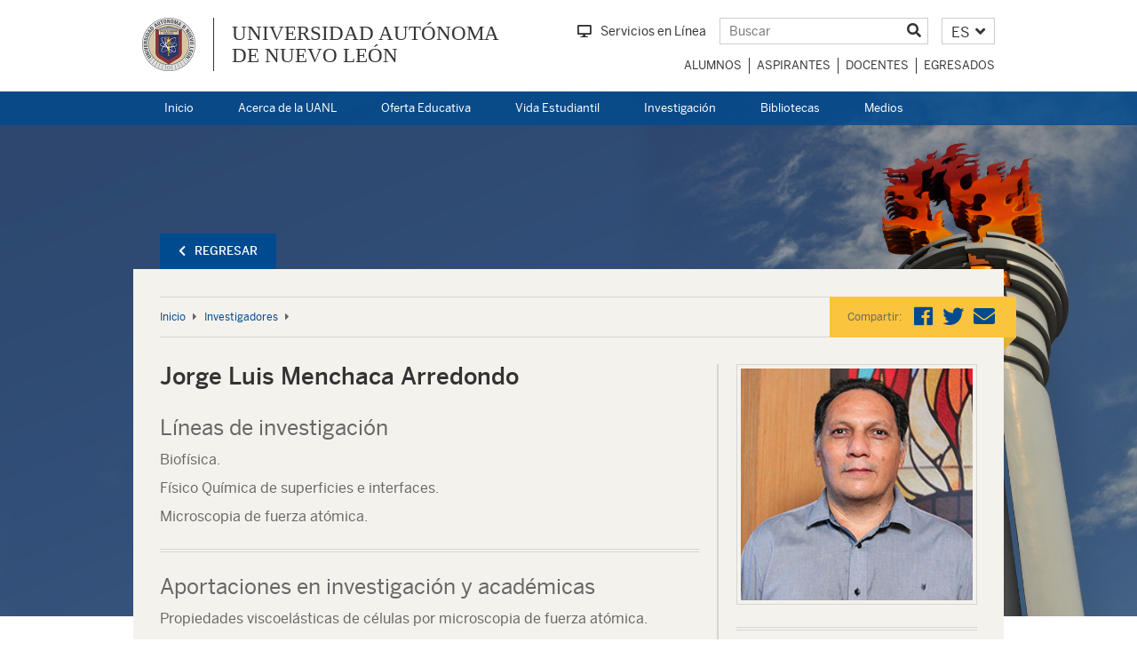

--- FILE ---
content_type: text/html; charset=UTF-8
request_url: https://www.uanl.mx/investigadores/jorge-luis-menchaca-arredondo/
body_size: 32046
content:
<!DOCTYPE html>
<!--[if lt IE 7]>      <html class="no-js lt-ie9 lt-ie8 lt-ie7"> <![endif]-->
<!--[if IE 7]>         <html class="no-js lt-ie9 lt-ie8"> <![endif]-->
<!--[if IE 8]>         <html class="no-js lt-ie9"> <![endif]-->
<!--[if gt IE 8]><!--> <html class="no-js" lang="es-MX"> <!--<![endif]-->
<!-- Version 1.3.14 -->
<head>
  <meta charset="UTF-8">
  <meta http-equiv="X-UA-Compatible" content="IE=edge">
  <meta name="viewport" content="width=device-width, initial-scale=1, user-scalable=no">
  <meta name="author" content="UANL">

    <!-- Meta tags for facebook -->
  <meta property="og:image" content="https://www.uanl.mx/wp-content/uploads/2018/08/Jorge-Luis-Menchaca-Arredondo-2.jpg" />
  <meta property="og:url" content="https://www.uanl.mx/investigadores/jorge-luis-menchaca-arredondo" />
  <meta property="og:type" content="website" />
  <link rel="stylesheet" href="https://cdnjs.cloudflare.com/ajax/libs/OwlCarousel2/2.3.4/assets/owl.carousel.min.css">
  <link rel="stylesheet" href="https://cdnjs.cloudflare.com/ajax/libs/OwlCarousel2/2.3.4/assets/owl.theme.default.min.css">
  <link rel="stylesheet" href="https://use.fontawesome.com/releases/v5.4.1/css/all.css" integrity="sha384-5sAR7xN1Nv6T6+dT2mhtzEpVJvfS3NScPQTrOxhwjIuvcA67KV2R5Jz6kr4abQsz" crossorigin="anonymous">
  <link href="https://www.uanl.mx/wp-content/themes/uanl/assets/css/styles.css" rel="stylesheet">
  <link href="https://www.uanl.mx/wp-content/themes/uanl/assets/css/interiores.css" rel="stylesheet">
  
  <!-- HTML5 shim and Respond.js IE8 support of HTML5 elements and media queries -->
  <!--[if lt IE 9]>
  <script src="https://oss.maxcdn.com/libs/html5shiv/3.7.0/html5shiv.js"></script>
  <script src="https://oss.maxcdn.com/libs/respond.js/1.4.2/respond.min.js"></script>
  <![endif]-->

  <meta name='robots' content='index, follow, max-image-preview:large, max-snippet:-1, max-video-preview:-1' />
	<style>img:is([sizes="auto" i], [sizes^="auto," i]) { contain-intrinsic-size: 3000px 1500px }</style>
	<link rel="alternate" hreflang="es" href="https://www.uanl.mx/investigadores/jorge-luis-menchaca-arredondo/" />
<link rel="alternate" hreflang="x-default" href="https://www.uanl.mx/investigadores/jorge-luis-menchaca-arredondo/" />

	<!-- This site is optimized with the Yoast SEO Premium plugin v24.1 (Yoast SEO v24.8.1) - https://yoast.com/wordpress/plugins/seo/ -->
	<title>Jorge Luis Menchaca Arredondo - Universidad Autónoma de Nuevo León</title>
	<meta name="description" content="Dr. Jorge Luis Menchaca Arredondo es investigador de la UANL, pertenece al SNI Nivel I. Físico Matemáticas y Ciencias de la Tierra. FCFM." />
	<link rel="canonical" href="https://www.uanl.mx/investigadores/jorge-luis-menchaca-arredondo/" />
	<meta property="og:locale" content="es_MX" />
	<meta property="og:type" content="article" />
	<meta property="og:title" content="Jorge Luis Menchaca Arredondo" />
	<meta property="og:description" content="Dr. Jorge Luis Menchaca Arredondo es investigador de la UANL, pertenece al SNI Nivel I. Físico Matemáticas y Ciencias de la Tierra. FCFM." />
	<meta property="og:url" content="https://www.uanl.mx/investigadores/jorge-luis-menchaca-arredondo/" />
	<meta property="og:site_name" content="Universidad Autónoma de Nuevo León" />
	<meta property="article:publisher" content="https://www.facebook.com/uanlred/" />
	<meta property="article:modified_time" content="2025-02-24T16:23:40+00:00" />
	<meta property="og:image" content="https://www.uanl.mx/wp-content/uploads/2018/08/Jorge-Luis-Menchaca-Arredondo-2.jpg" />
	<meta property="og:image:width" content="300" />
	<meta property="og:image:height" content="300" />
	<meta property="og:image:type" content="image/jpeg" />
	<meta name="twitter:card" content="summary_large_image" />
	<meta name="twitter:site" content="@uanl" />
	<script type="application/ld+json" class="yoast-schema-graph">{"@context":"https://schema.org","@graph":[{"@type":"WebPage","@id":"https://www.uanl.mx/investigadores/jorge-luis-menchaca-arredondo/","url":"https://www.uanl.mx/investigadores/jorge-luis-menchaca-arredondo/","name":"Jorge Luis Menchaca Arredondo - Universidad Autónoma de Nuevo León","isPartOf":{"@id":"https://www.uanl.mx/en/#website"},"primaryImageOfPage":{"@id":"https://www.uanl.mx/investigadores/jorge-luis-menchaca-arredondo/#primaryimage"},"image":{"@id":"https://www.uanl.mx/investigadores/jorge-luis-menchaca-arredondo/#primaryimage"},"thumbnailUrl":"https://www.uanl.mx/wp-content/uploads/2018/08/Jorge-Luis-Menchaca-Arredondo-2.jpg","datePublished":"2018-08-16T14:34:52+00:00","dateModified":"2025-02-24T16:23:40+00:00","description":"Dr. Jorge Luis Menchaca Arredondo es investigador de la UANL, pertenece al SNI Nivel I. Físico Matemáticas y Ciencias de la Tierra. FCFM.","breadcrumb":{"@id":"https://www.uanl.mx/investigadores/jorge-luis-menchaca-arredondo/#breadcrumb"},"inLanguage":"es","potentialAction":[{"@type":"ReadAction","target":["https://www.uanl.mx/investigadores/jorge-luis-menchaca-arredondo/"]}]},{"@type":"ImageObject","inLanguage":"es","@id":"https://www.uanl.mx/investigadores/jorge-luis-menchaca-arredondo/#primaryimage","url":"https://www.uanl.mx/wp-content/uploads/2018/08/Jorge-Luis-Menchaca-Arredondo-2.jpg","contentUrl":"https://www.uanl.mx/wp-content/uploads/2018/08/Jorge-Luis-Menchaca-Arredondo-2.jpg","width":300,"height":300},{"@type":"BreadcrumbList","@id":"https://www.uanl.mx/investigadores/jorge-luis-menchaca-arredondo/#breadcrumb","itemListElement":[{"@type":"ListItem","position":1,"name":"Home","item":"https://www.uanl.mx/"},{"@type":"ListItem","position":2,"name":"Investigadores","item":"https://www.uanl.mx/investigadores/"},{"@type":"ListItem","position":3,"name":"Jorge Luis Menchaca Arredondo"}]},{"@type":"WebSite","@id":"https://www.uanl.mx/en/#website","url":"https://www.uanl.mx/en/","name":"Universidad Autónoma de Nuevo León","description":"UANL","publisher":{"@id":"https://www.uanl.mx/en/#organization"},"potentialAction":[{"@type":"SearchAction","target":{"@type":"EntryPoint","urlTemplate":"https://www.uanl.mx/en/?s={search_term_string}"},"query-input":{"@type":"PropertyValueSpecification","valueRequired":true,"valueName":"search_term_string"}}],"inLanguage":"es"},{"@type":"Organization","@id":"https://www.uanl.mx/en/#organization","name":"UANL - Universidad Autónoma de Nuevo León","url":"https://www.uanl.mx/en/","logo":{"@type":"ImageObject","inLanguage":"es","@id":"https://www.uanl.mx/en/#/schema/logo/image/","url":"https://www.uanl.mx/wp-content/uploads/2019/03/uanl.jpg","contentUrl":"https://www.uanl.mx/wp-content/uploads/2019/03/uanl.jpg","width":200,"height":91,"caption":"UANL - Universidad Autónoma de Nuevo León"},"image":{"@id":"https://www.uanl.mx/en/#/schema/logo/image/"},"sameAs":["https://www.facebook.com/uanlred/","https://x.com/uanl"]}]}</script>
	<!-- / Yoast SEO Premium plugin. -->


<link rel='dns-prefetch' href='//www.uanl.mx' />
<link rel="alternate" type="application/rss+xml" title="Universidad Autónoma de Nuevo León &raquo; Feed" href="https://www.uanl.mx/feed/" />
<link rel="alternate" type="application/rss+xml" title="Universidad Autónoma de Nuevo León &raquo; RSS de los comentarios" href="https://www.uanl.mx/comments/feed/" />
<script type="text/javascript">
/* <![CDATA[ */
window._wpemojiSettings = {"baseUrl":"https:\/\/s.w.org\/images\/core\/emoji\/15.0.3\/72x72\/","ext":".png","svgUrl":"https:\/\/s.w.org\/images\/core\/emoji\/15.0.3\/svg\/","svgExt":".svg","source":{"concatemoji":"https:\/\/www.uanl.mx\/wp-includes\/js\/wp-emoji-release.min.js?ver=6.7.4"}};
/*! This file is auto-generated */
!function(i,n){var o,s,e;function c(e){try{var t={supportTests:e,timestamp:(new Date).valueOf()};sessionStorage.setItem(o,JSON.stringify(t))}catch(e){}}function p(e,t,n){e.clearRect(0,0,e.canvas.width,e.canvas.height),e.fillText(t,0,0);var t=new Uint32Array(e.getImageData(0,0,e.canvas.width,e.canvas.height).data),r=(e.clearRect(0,0,e.canvas.width,e.canvas.height),e.fillText(n,0,0),new Uint32Array(e.getImageData(0,0,e.canvas.width,e.canvas.height).data));return t.every(function(e,t){return e===r[t]})}function u(e,t,n){switch(t){case"flag":return n(e,"\ud83c\udff3\ufe0f\u200d\u26a7\ufe0f","\ud83c\udff3\ufe0f\u200b\u26a7\ufe0f")?!1:!n(e,"\ud83c\uddfa\ud83c\uddf3","\ud83c\uddfa\u200b\ud83c\uddf3")&&!n(e,"\ud83c\udff4\udb40\udc67\udb40\udc62\udb40\udc65\udb40\udc6e\udb40\udc67\udb40\udc7f","\ud83c\udff4\u200b\udb40\udc67\u200b\udb40\udc62\u200b\udb40\udc65\u200b\udb40\udc6e\u200b\udb40\udc67\u200b\udb40\udc7f");case"emoji":return!n(e,"\ud83d\udc26\u200d\u2b1b","\ud83d\udc26\u200b\u2b1b")}return!1}function f(e,t,n){var r="undefined"!=typeof WorkerGlobalScope&&self instanceof WorkerGlobalScope?new OffscreenCanvas(300,150):i.createElement("canvas"),a=r.getContext("2d",{willReadFrequently:!0}),o=(a.textBaseline="top",a.font="600 32px Arial",{});return e.forEach(function(e){o[e]=t(a,e,n)}),o}function t(e){var t=i.createElement("script");t.src=e,t.defer=!0,i.head.appendChild(t)}"undefined"!=typeof Promise&&(o="wpEmojiSettingsSupports",s=["flag","emoji"],n.supports={everything:!0,everythingExceptFlag:!0},e=new Promise(function(e){i.addEventListener("DOMContentLoaded",e,{once:!0})}),new Promise(function(t){var n=function(){try{var e=JSON.parse(sessionStorage.getItem(o));if("object"==typeof e&&"number"==typeof e.timestamp&&(new Date).valueOf()<e.timestamp+604800&&"object"==typeof e.supportTests)return e.supportTests}catch(e){}return null}();if(!n){if("undefined"!=typeof Worker&&"undefined"!=typeof OffscreenCanvas&&"undefined"!=typeof URL&&URL.createObjectURL&&"undefined"!=typeof Blob)try{var e="postMessage("+f.toString()+"("+[JSON.stringify(s),u.toString(),p.toString()].join(",")+"));",r=new Blob([e],{type:"text/javascript"}),a=new Worker(URL.createObjectURL(r),{name:"wpTestEmojiSupports"});return void(a.onmessage=function(e){c(n=e.data),a.terminate(),t(n)})}catch(e){}c(n=f(s,u,p))}t(n)}).then(function(e){for(var t in e)n.supports[t]=e[t],n.supports.everything=n.supports.everything&&n.supports[t],"flag"!==t&&(n.supports.everythingExceptFlag=n.supports.everythingExceptFlag&&n.supports[t]);n.supports.everythingExceptFlag=n.supports.everythingExceptFlag&&!n.supports.flag,n.DOMReady=!1,n.readyCallback=function(){n.DOMReady=!0}}).then(function(){return e}).then(function(){var e;n.supports.everything||(n.readyCallback(),(e=n.source||{}).concatemoji?t(e.concatemoji):e.wpemoji&&e.twemoji&&(t(e.twemoji),t(e.wpemoji)))}))}((window,document),window._wpemojiSettings);
/* ]]> */
</script>
<style id='wp-emoji-styles-inline-css' type='text/css'>

	img.wp-smiley, img.emoji {
		display: inline !important;
		border: none !important;
		box-shadow: none !important;
		height: 1em !important;
		width: 1em !important;
		margin: 0 0.07em !important;
		vertical-align: -0.1em !important;
		background: none !important;
		padding: 0 !important;
	}
</style>
<link rel='stylesheet' id='wp-block-library-css' href='https://www.uanl.mx/wp-includes/css/dist/block-library/style.min.css?ver=6.7.4' type='text/css' media='all' />
<style id='classic-theme-styles-inline-css' type='text/css'>
/*! This file is auto-generated */
.wp-block-button__link{color:#fff;background-color:#32373c;border-radius:9999px;box-shadow:none;text-decoration:none;padding:calc(.667em + 2px) calc(1.333em + 2px);font-size:1.125em}.wp-block-file__button{background:#32373c;color:#fff;text-decoration:none}
</style>
<style id='global-styles-inline-css' type='text/css'>
:root{--wp--preset--aspect-ratio--square: 1;--wp--preset--aspect-ratio--4-3: 4/3;--wp--preset--aspect-ratio--3-4: 3/4;--wp--preset--aspect-ratio--3-2: 3/2;--wp--preset--aspect-ratio--2-3: 2/3;--wp--preset--aspect-ratio--16-9: 16/9;--wp--preset--aspect-ratio--9-16: 9/16;--wp--preset--color--black: #000000;--wp--preset--color--cyan-bluish-gray: #abb8c3;--wp--preset--color--white: #ffffff;--wp--preset--color--pale-pink: #f78da7;--wp--preset--color--vivid-red: #cf2e2e;--wp--preset--color--luminous-vivid-orange: #ff6900;--wp--preset--color--luminous-vivid-amber: #fcb900;--wp--preset--color--light-green-cyan: #7bdcb5;--wp--preset--color--vivid-green-cyan: #00d084;--wp--preset--color--pale-cyan-blue: #8ed1fc;--wp--preset--color--vivid-cyan-blue: #0693e3;--wp--preset--color--vivid-purple: #9b51e0;--wp--preset--gradient--vivid-cyan-blue-to-vivid-purple: linear-gradient(135deg,rgba(6,147,227,1) 0%,rgb(155,81,224) 100%);--wp--preset--gradient--light-green-cyan-to-vivid-green-cyan: linear-gradient(135deg,rgb(122,220,180) 0%,rgb(0,208,130) 100%);--wp--preset--gradient--luminous-vivid-amber-to-luminous-vivid-orange: linear-gradient(135deg,rgba(252,185,0,1) 0%,rgba(255,105,0,1) 100%);--wp--preset--gradient--luminous-vivid-orange-to-vivid-red: linear-gradient(135deg,rgba(255,105,0,1) 0%,rgb(207,46,46) 100%);--wp--preset--gradient--very-light-gray-to-cyan-bluish-gray: linear-gradient(135deg,rgb(238,238,238) 0%,rgb(169,184,195) 100%);--wp--preset--gradient--cool-to-warm-spectrum: linear-gradient(135deg,rgb(74,234,220) 0%,rgb(151,120,209) 20%,rgb(207,42,186) 40%,rgb(238,44,130) 60%,rgb(251,105,98) 80%,rgb(254,248,76) 100%);--wp--preset--gradient--blush-light-purple: linear-gradient(135deg,rgb(255,206,236) 0%,rgb(152,150,240) 100%);--wp--preset--gradient--blush-bordeaux: linear-gradient(135deg,rgb(254,205,165) 0%,rgb(254,45,45) 50%,rgb(107,0,62) 100%);--wp--preset--gradient--luminous-dusk: linear-gradient(135deg,rgb(255,203,112) 0%,rgb(199,81,192) 50%,rgb(65,88,208) 100%);--wp--preset--gradient--pale-ocean: linear-gradient(135deg,rgb(255,245,203) 0%,rgb(182,227,212) 50%,rgb(51,167,181) 100%);--wp--preset--gradient--electric-grass: linear-gradient(135deg,rgb(202,248,128) 0%,rgb(113,206,126) 100%);--wp--preset--gradient--midnight: linear-gradient(135deg,rgb(2,3,129) 0%,rgb(40,116,252) 100%);--wp--preset--font-size--small: 13px;--wp--preset--font-size--medium: 20px;--wp--preset--font-size--large: 36px;--wp--preset--font-size--x-large: 42px;--wp--preset--spacing--20: 0.44rem;--wp--preset--spacing--30: 0.67rem;--wp--preset--spacing--40: 1rem;--wp--preset--spacing--50: 1.5rem;--wp--preset--spacing--60: 2.25rem;--wp--preset--spacing--70: 3.38rem;--wp--preset--spacing--80: 5.06rem;--wp--preset--shadow--natural: 6px 6px 9px rgba(0, 0, 0, 0.2);--wp--preset--shadow--deep: 12px 12px 50px rgba(0, 0, 0, 0.4);--wp--preset--shadow--sharp: 6px 6px 0px rgba(0, 0, 0, 0.2);--wp--preset--shadow--outlined: 6px 6px 0px -3px rgba(255, 255, 255, 1), 6px 6px rgba(0, 0, 0, 1);--wp--preset--shadow--crisp: 6px 6px 0px rgba(0, 0, 0, 1);}:where(.is-layout-flex){gap: 0.5em;}:where(.is-layout-grid){gap: 0.5em;}body .is-layout-flex{display: flex;}.is-layout-flex{flex-wrap: wrap;align-items: center;}.is-layout-flex > :is(*, div){margin: 0;}body .is-layout-grid{display: grid;}.is-layout-grid > :is(*, div){margin: 0;}:where(.wp-block-columns.is-layout-flex){gap: 2em;}:where(.wp-block-columns.is-layout-grid){gap: 2em;}:where(.wp-block-post-template.is-layout-flex){gap: 1.25em;}:where(.wp-block-post-template.is-layout-grid){gap: 1.25em;}.has-black-color{color: var(--wp--preset--color--black) !important;}.has-cyan-bluish-gray-color{color: var(--wp--preset--color--cyan-bluish-gray) !important;}.has-white-color{color: var(--wp--preset--color--white) !important;}.has-pale-pink-color{color: var(--wp--preset--color--pale-pink) !important;}.has-vivid-red-color{color: var(--wp--preset--color--vivid-red) !important;}.has-luminous-vivid-orange-color{color: var(--wp--preset--color--luminous-vivid-orange) !important;}.has-luminous-vivid-amber-color{color: var(--wp--preset--color--luminous-vivid-amber) !important;}.has-light-green-cyan-color{color: var(--wp--preset--color--light-green-cyan) !important;}.has-vivid-green-cyan-color{color: var(--wp--preset--color--vivid-green-cyan) !important;}.has-pale-cyan-blue-color{color: var(--wp--preset--color--pale-cyan-blue) !important;}.has-vivid-cyan-blue-color{color: var(--wp--preset--color--vivid-cyan-blue) !important;}.has-vivid-purple-color{color: var(--wp--preset--color--vivid-purple) !important;}.has-black-background-color{background-color: var(--wp--preset--color--black) !important;}.has-cyan-bluish-gray-background-color{background-color: var(--wp--preset--color--cyan-bluish-gray) !important;}.has-white-background-color{background-color: var(--wp--preset--color--white) !important;}.has-pale-pink-background-color{background-color: var(--wp--preset--color--pale-pink) !important;}.has-vivid-red-background-color{background-color: var(--wp--preset--color--vivid-red) !important;}.has-luminous-vivid-orange-background-color{background-color: var(--wp--preset--color--luminous-vivid-orange) !important;}.has-luminous-vivid-amber-background-color{background-color: var(--wp--preset--color--luminous-vivid-amber) !important;}.has-light-green-cyan-background-color{background-color: var(--wp--preset--color--light-green-cyan) !important;}.has-vivid-green-cyan-background-color{background-color: var(--wp--preset--color--vivid-green-cyan) !important;}.has-pale-cyan-blue-background-color{background-color: var(--wp--preset--color--pale-cyan-blue) !important;}.has-vivid-cyan-blue-background-color{background-color: var(--wp--preset--color--vivid-cyan-blue) !important;}.has-vivid-purple-background-color{background-color: var(--wp--preset--color--vivid-purple) !important;}.has-black-border-color{border-color: var(--wp--preset--color--black) !important;}.has-cyan-bluish-gray-border-color{border-color: var(--wp--preset--color--cyan-bluish-gray) !important;}.has-white-border-color{border-color: var(--wp--preset--color--white) !important;}.has-pale-pink-border-color{border-color: var(--wp--preset--color--pale-pink) !important;}.has-vivid-red-border-color{border-color: var(--wp--preset--color--vivid-red) !important;}.has-luminous-vivid-orange-border-color{border-color: var(--wp--preset--color--luminous-vivid-orange) !important;}.has-luminous-vivid-amber-border-color{border-color: var(--wp--preset--color--luminous-vivid-amber) !important;}.has-light-green-cyan-border-color{border-color: var(--wp--preset--color--light-green-cyan) !important;}.has-vivid-green-cyan-border-color{border-color: var(--wp--preset--color--vivid-green-cyan) !important;}.has-pale-cyan-blue-border-color{border-color: var(--wp--preset--color--pale-cyan-blue) !important;}.has-vivid-cyan-blue-border-color{border-color: var(--wp--preset--color--vivid-cyan-blue) !important;}.has-vivid-purple-border-color{border-color: var(--wp--preset--color--vivid-purple) !important;}.has-vivid-cyan-blue-to-vivid-purple-gradient-background{background: var(--wp--preset--gradient--vivid-cyan-blue-to-vivid-purple) !important;}.has-light-green-cyan-to-vivid-green-cyan-gradient-background{background: var(--wp--preset--gradient--light-green-cyan-to-vivid-green-cyan) !important;}.has-luminous-vivid-amber-to-luminous-vivid-orange-gradient-background{background: var(--wp--preset--gradient--luminous-vivid-amber-to-luminous-vivid-orange) !important;}.has-luminous-vivid-orange-to-vivid-red-gradient-background{background: var(--wp--preset--gradient--luminous-vivid-orange-to-vivid-red) !important;}.has-very-light-gray-to-cyan-bluish-gray-gradient-background{background: var(--wp--preset--gradient--very-light-gray-to-cyan-bluish-gray) !important;}.has-cool-to-warm-spectrum-gradient-background{background: var(--wp--preset--gradient--cool-to-warm-spectrum) !important;}.has-blush-light-purple-gradient-background{background: var(--wp--preset--gradient--blush-light-purple) !important;}.has-blush-bordeaux-gradient-background{background: var(--wp--preset--gradient--blush-bordeaux) !important;}.has-luminous-dusk-gradient-background{background: var(--wp--preset--gradient--luminous-dusk) !important;}.has-pale-ocean-gradient-background{background: var(--wp--preset--gradient--pale-ocean) !important;}.has-electric-grass-gradient-background{background: var(--wp--preset--gradient--electric-grass) !important;}.has-midnight-gradient-background{background: var(--wp--preset--gradient--midnight) !important;}.has-small-font-size{font-size: var(--wp--preset--font-size--small) !important;}.has-medium-font-size{font-size: var(--wp--preset--font-size--medium) !important;}.has-large-font-size{font-size: var(--wp--preset--font-size--large) !important;}.has-x-large-font-size{font-size: var(--wp--preset--font-size--x-large) !important;}
:where(.wp-block-post-template.is-layout-flex){gap: 1.25em;}:where(.wp-block-post-template.is-layout-grid){gap: 1.25em;}
:where(.wp-block-columns.is-layout-flex){gap: 2em;}:where(.wp-block-columns.is-layout-grid){gap: 2em;}
:root :where(.wp-block-pullquote){font-size: 1.5em;line-height: 1.6;}
</style>
<link rel='stylesheet' id='wpml-legacy-dropdown-click-0-css' href='https://www.uanl.mx/wp-content/plugins/sitepress-multilingual-cms/templates/language-switchers/legacy-dropdown-click/style.min.css?ver=1' type='text/css' media='all' />
<link rel='stylesheet' id='cms-navigation-style-base-css' href='https://www.uanl.mx/wp-content/plugins/wpml-cms-nav/res/css/cms-navigation-base.css?ver=1.5.5' type='text/css' media='screen' />
<link rel='stylesheet' id='cms-navigation-style-css' href='https://www.uanl.mx/wp-content/plugins/wpml-cms-nav/res/css/cms-navigation.css?ver=1.5.5' type='text/css' media='screen' />
<link rel='stylesheet' id='uanl-principal-style-css' href='https://www.uanl.mx/wp-content/themes/uanl/style.css?ver=6.7.4' type='text/css' media='all' />
<link rel='stylesheet' id='buttons-css' href='https://www.uanl.mx/wp-includes/css/buttons.min.css?ver=6.7.4' type='text/css' media='all' />
<link rel='stylesheet' id='dashicons-css' href='https://www.uanl.mx/wp-includes/css/dashicons.min.css?ver=6.7.4' type='text/css' media='all' />
<link rel='stylesheet' id='mediaelement-css' href='https://www.uanl.mx/wp-includes/js/mediaelement/mediaelementplayer-legacy.min.css?ver=4.2.17' type='text/css' media='all' />
<link rel='stylesheet' id='wp-mediaelement-css' href='https://www.uanl.mx/wp-includes/js/mediaelement/wp-mediaelement.min.css?ver=6.7.4' type='text/css' media='all' />
<link rel='stylesheet' id='media-views-css' href='https://www.uanl.mx/wp-includes/css/media-views.min.css?ver=6.7.4' type='text/css' media='all' />
<link rel='stylesheet' id='imgareaselect-css' href='https://www.uanl.mx/wp-includes/js/imgareaselect/imgareaselect.css?ver=0.9.8' type='text/css' media='all' />
<script type="text/javascript" src="https://www.uanl.mx/wp-content/plugins/sitepress-multilingual-cms/templates/language-switchers/legacy-dropdown-click/script.min.js?ver=1" id="wpml-legacy-dropdown-click-0-js"></script>
<script type="text/javascript" src="https://www.uanl.mx/wp-includes/js/jquery/jquery.min.js?ver=3.7.1" id="jquery-core-js"></script>
<script type="text/javascript" src="https://www.uanl.mx/wp-includes/js/jquery/jquery-migrate.min.js?ver=3.4.1" id="jquery-migrate-js"></script>
<script type="text/javascript" id="utils-js-extra">
/* <![CDATA[ */
var userSettings = {"url":"\/","uid":"0","time":"1768810941","secure":"1"};
/* ]]> */
</script>
<script type="text/javascript" src="https://www.uanl.mx/wp-includes/js/utils.min.js?ver=6.7.4" id="utils-js"></script>
<script type="text/javascript" src="https://www.uanl.mx/wp-includes/js/plupload/moxie.min.js?ver=1.3.5" id="moxiejs-js"></script>
<script type="text/javascript" src="https://www.uanl.mx/wp-includes/js/plupload/plupload.min.js?ver=2.1.9" id="plupload-js"></script>
<!--[if lt IE 8]>
<script type="text/javascript" src="https://www.uanl.mx/wp-includes/js/json2.min.js?ver=2015-05-03" id="json2-js"></script>
<![endif]-->
<link rel="https://api.w.org/" href="https://www.uanl.mx/wp-json/" /><link rel="EditURI" type="application/rsd+xml" title="RSD" href="https://www.uanl.mx/xmlrpc.php?rsd" />
<meta name="generator" content="WordPress 6.7.4" />
<link rel='shortlink' href='https://www.uanl.mx/?p=4472' />
<link rel="alternate" title="oEmbed (JSON)" type="application/json+oembed" href="https://www.uanl.mx/wp-json/oembed/1.0/embed?url=https%3A%2F%2Fwww.uanl.mx%2Finvestigadores%2Fjorge-luis-menchaca-arredondo%2F" />
<link rel="alternate" title="oEmbed (XML)" type="text/xml+oembed" href="https://www.uanl.mx/wp-json/oembed/1.0/embed?url=https%3A%2F%2Fwww.uanl.mx%2Finvestigadores%2Fjorge-luis-menchaca-arredondo%2F&#038;format=xml" />
<meta name="generator" content="WPML ver:4.7.3 stt:1,2;" />

		<!-- GA Google Analytics @ https://m0n.co/ga -->
		<script async src="https://www.googletagmanager.com/gtag/js?id=G-RQ01XR0F1E"></script>
		<script>
			window.dataLayer = window.dataLayer || [];
			function gtag(){dataLayer.push(arguments);}
			gtag('js', new Date());
			gtag('config', 'G-RQ01XR0F1E');
		</script>

	    <style type="text/css">
        /* TODO: Revisar todos estos CSS afectan al main.css con el color principal del admin */
        .navbar-main {
            background-color: rgb(0, 74, 143, 0.7);
        }

        @media (min-width:768px) {
            header.collapsed .header-top {
                background: rgb(0, 74, 143);
                background: rgba(0, 74, 143, 0.7);
            }
        }

        .bg-rojo2 {
            background-color: rgb(0, 74, 143);
        }

        .bg-rojo2:hover {
            background-color: rgb(0, 74, 143);
        }

        .l-agenda a,
        .ltitulo,
        .txt-rojo,
        .breadcrumb span,
        .carreras a,
        .carreras a:hover,
        .nota-der a,
        .breadcrumb a:hover,
        ul.gris a:hover,
        .nota h3 a,
        .btn.bd-rojo,
        .btn.bd-rojo:hover,
        .tabla .header a,
        #hechos .tl-fecha p,
        #fechas a {
            color: rgb(0, 74, 143);
        }

        .bg-rojo {
            background-color: rgb(0, 74, 143);
        }

        .ig-widget .overlay {
            background: rgb(0, 74, 143, 0.7);
        }

        /*#busqueda{ background: rgb(0, 74, 143, 0.9); }*/
        /*.slibl2subc { height: 150px !important; bottom: 150px !important; }*/
        .slibl2subc2 {
            height: 150px !important;
            bottom: 0px !important;
        }

        .slibl2subc ul,
        .slibl2subc2 ul {
            height: 150px !important;
        }

        .slibl2subc3 {
            height: 118px !important;
            bottom: 150px !important;
        }

        .slibl2subc3 ul {
            height: 118px !important;
        }

        .slibl2subc3 .dots {
            position: relative !important;
            bottom: 28px !important;
        }

        .slibl2subc ul .slide,
        .slibl2subc2 ul .slide,
        .slibl2subc3 ul .slide {
            width: 50% !important;
        }

        .slibl2subc ul .menu-box,
        .slibl2subc2 ul .menu-box,
        .slibl2subc3 ul .menu-box {
            position: relative !important;
            bottom: 0px !important;
        }

        #fth1 .dots li.active,
        #fth2 .dots li.active,
        #fth3 .dots li.active {
            background: #FFF;
        }

        #fth1 .dots li,
        #fth2 .dots li,
        #fth3 .dots li {
            background: #FFBF00;
        }
    </style>
<link rel="icon" href="https://www.uanl.mx/wp-content/uploads/2018/04/uanl.png" sizes="32x32" />
<link rel="icon" href="https://www.uanl.mx/wp-content/uploads/2018/04/uanl.png" sizes="192x192" />
<link rel="apple-touch-icon" href="https://www.uanl.mx/wp-content/uploads/2018/04/uanl.png" />
<meta name="msapplication-TileImage" content="https://www.uanl.mx/wp-content/uploads/2018/04/uanl.png" />
</head>

<body class="investigadores-template-default single single-investigadores postid-4472 wp-custom-logo">


  <div id="page" class="site">
    <header>
      <div class="header-sitio">
        <div class="container">
            <!-- uanl dev -->
          <!-- HEADER-TOPi (DESKTOP) -->
          <div class="row hidden-xs">
            <!-- parte izquierda -->
            <div class="col-sm-6">
              <div class="identidad-sitio">
                <div id="logotipo-sitio">
                  <a href="https://www.uanl.mx">
                    <img src="https://www.uanl.mx/wp-content/uploads/2020/06/uanl.png" alt="Universidad Autónoma de Nuevo León">
                  </a>
                </div>
                <div class="nombre-sitio">
                  <h1>
                    <a href="https://www.uanl.mx">UNIVERSIDAD AUTÓNOMA<br> DE NUEVO LEÓN</a>
                  </h1>
                </div>
              </div>
            </div>
            <!-- parte derecha -->
            <div class="col-sm-6">
              <div class="row">
                <div class="col-sm-12">
                  <!-- elementos header -->
                  <div class="elementos-header">
                                          <div class="contenedor-servicios-link">
                        <a class="servicios-link" href="https://www.uanl.mx/enlinea"><i class="fas fa-desktop mr10"></i>Servicios en Línea</a>
                      </div>
                                        <div class="contenedor-buscador">
                      <form class="buscador" action="https://www.uanl.mx/" method="GET">
                        <input type="text" name="s" placeholder="Buscar">
                        <button type="submit" name="btn-buscar" value=""><i class="fas fa-search"></i></button>
                      </form>
                    </div>
                    <div id="contenedor-idiomas" class="contenedor-idiomas">
                      
<div class="wpml-ls-statics-shortcode_actions wpml-ls wpml-ls-legacy-dropdown-click js-wpml-ls-legacy-dropdown-click">
	<ul>

		<li class="wpml-ls-slot-shortcode_actions wpml-ls-item wpml-ls-item-es wpml-ls-current-language wpml-ls-first-item wpml-ls-item-legacy-dropdown-click">

			<a href="#" class="js-wpml-ls-item-toggle wpml-ls-item-toggle">
                <span class="wpml-ls-native">ES</span></a>

			<ul class="js-wpml-ls-sub-menu wpml-ls-sub-menu">
				
					<li class="wpml-ls-slot-shortcode_actions wpml-ls-item wpml-ls-item-en wpml-ls-last-item">
						<a href="https://www.uanl.mx/en/" class="wpml-ls-link">
                            <span class="wpml-ls-display">EN</span></a>
					</li>

							</ul>

		</li>

	</ul>
</div>
                    </div>
                  </div>
                </div>
                <div class="col-sm-12">
                  <!-- menu perfiles dektop -->
                  <nav class="navbar navbar-default menu-perfiles">
                    <div class="navbar-header">
                      <button type="button" class="navbar-toggle collapsed" data-toggle="collapse" data-target="#data_target_menu_perfiles" aria-expanded="false">
                        <i class="fas fa-user"></i>
                      </button>
                    </div>
                    <div id="data_target_menu_perfiles" class="collapse navbar-collapse"><ul id="menu-menu-perfiles" class="nav navbar-nav"><li itemscope="itemscope" itemtype="https://www.schema.org/SiteNavigationElement" id="menu-item-27484" class="menu-item menu-item-type-post_type menu-item-object-page menu-item-27484 w2"><a title="Alumnos" href="https://www.uanl.mx/alumnos/">Alumnos</a></li>
<li itemscope="itemscope" itemtype="https://www.schema.org/SiteNavigationElement" id="menu-item-27485" class="menu-item menu-item-type-post_type menu-item-object-page menu-item-27485 w2"><a title="Aspirantes" href="https://www.uanl.mx/aspirantes/">Aspirantes</a></li>
<li itemscope="itemscope" itemtype="https://www.schema.org/SiteNavigationElement" id="menu-item-27486" class="menu-item menu-item-type-post_type menu-item-object-page menu-item-27486 w2"><a title="Docentes" href="https://www.uanl.mx/docentes/">Docentes</a></li>
<li itemscope="itemscope" itemtype="https://www.schema.org/SiteNavigationElement" id="menu-item-27487" class="menu-item menu-item-type-post_type menu-item-object-page menu-item-27487 w2"><a title="Egresados" href="https://www.uanl.mx/egresados/">Egresados</a></li>
</ul></div>                  </nav>
            
                </div>
              </div>
            </div>
          </div>
          <!-- HEADER-TOP (SOLO MOVIL) -->
          <div class="row header-top visible-xs">
            <div class="col-sm-12">
              <div class="elementos-header-movil-1">
                                  <div>
                    <a class="servicios-link" href="https://www.uanl.mx/enlinea"><i class="fas fa-desktop mr10"></i>Servicios en Línea</a>
                  </div>
                                <!-- menu perfiles movil -->
                <div class="dropdown menu-perfiles-movil">
                  <button class="btn btn-perfiles dropdown-toggle" type="button" id="dropdownMenu1" data-toggle="dropdown" aria-haspopup="true" aria-expanded="true">
                    <i class="fas fa-user"></i>
                  </button>
                  <ul id="menu-menu-perfiles-1" class="dropdown-menu dropdown-menu-right"><li itemscope="itemscope" itemtype="https://www.schema.org/SiteNavigationElement" class="menu-item menu-item-type-post_type menu-item-object-page menu-item-27484 w2"><a title="Alumnos" href="https://www.uanl.mx/alumnos/">Alumnos</a></li>
<li itemscope="itemscope" itemtype="https://www.schema.org/SiteNavigationElement" class="menu-item menu-item-type-post_type menu-item-object-page menu-item-27485 w2"><a title="Aspirantes" href="https://www.uanl.mx/aspirantes/">Aspirantes</a></li>
<li itemscope="itemscope" itemtype="https://www.schema.org/SiteNavigationElement" class="menu-item menu-item-type-post_type menu-item-object-page menu-item-27486 w2"><a title="Docentes" href="https://www.uanl.mx/docentes/">Docentes</a></li>
<li itemscope="itemscope" itemtype="https://www.schema.org/SiteNavigationElement" class="menu-item menu-item-type-post_type menu-item-object-page menu-item-27487 w2"><a title="Egresados" href="https://www.uanl.mx/egresados/">Egresados</a></li>
</ul>                </div>
              </div>
            </div>
          </div>
          <!-- HEADER-BOTTOM (SOLO MOVIL) -->
          <div class="row header-bottom visible-xs">
            <!-- Menu Principal (movil) -->
            <nav class="navbar navbar-default menu-principal-movil" role="navigation">
              <div class="container">
                <div class="navbar-header">
                  <button type="button" class="navbar-toggle" data-toggle="collapse" data-target="#data_target_menu_principal">
                    <span class="sr-only">Menu</span>
                      <span class="icon-bar"></span>
                      <span class="icon-bar"></span>
                      <span class="icon-bar"></span>
                  </button>
                  <div class="navbar-brand identidad-sitio">
                    <div id="logotipo-sitio">
                      <a href="https://www.uanl.mx">
                        <img src="https://www.uanl.mx/wp-content/uploads/2020/06/uanl.png" alt="Universidad Autónoma de Nuevo León">
                      </a>
                    </div>
                    <div class="nombre-sitio">
                      <h1>UNIVERSIDAD AUTÓNOMA<br> DE NUEVO LEÓN</h1>
                    </div>
                  </div>
                </div>
                <div class="collapse navbar-collapse" id="data_target_menu_principal">
                  <div class="elementos-header-movil-2">
                    <div class="contenedor-buscador mr10">
                      <form class="buscador" action="https://www.uanl.mx/" method="GET">
                        <input type="text" name="s" placeholder="Buscar">
                        <button type="submit" name="btn-buscar" value=""><i class="fas fa-search"></i></button>
                      </form>
                    </div>
                    <div class="contenedor-idiomas">
                      
<div class="wpml-ls-statics-shortcode_actions wpml-ls wpml-ls-legacy-dropdown-click js-wpml-ls-legacy-dropdown-click">
	<ul>

		<li class="wpml-ls-slot-shortcode_actions wpml-ls-item wpml-ls-item-es wpml-ls-current-language wpml-ls-first-item wpml-ls-item-legacy-dropdown-click">

			<a href="#" class="js-wpml-ls-item-toggle wpml-ls-item-toggle">
                <span class="wpml-ls-native">ES</span></a>

			<ul class="js-wpml-ls-sub-menu wpml-ls-sub-menu">
				
					<li class="wpml-ls-slot-shortcode_actions wpml-ls-item wpml-ls-item-en wpml-ls-last-item">
						<a href="https://www.uanl.mx/en/" class="wpml-ls-link">
                            <span class="wpml-ls-display">EN</span></a>
					</li>

							</ul>

		</li>

	</ul>
</div>
                    </div>
                  </div>
                  <div class="menu-menu-principal-container"><ul id="menu-menu-principal" class="nav navbar-nav"><li itemscope="itemscope" itemtype="https://www.schema.org/SiteNavigationElement" id="menu-item-98118" class="menu-item menu-item-type-post_type menu-item-object-page menu-item-home menu-item-98118"><a title="Inicio" href="https://www.uanl.mx/">Inicio</a></li>
<li itemscope="itemscope" itemtype="https://www.schema.org/SiteNavigationElement" id="menu-item-28354" class="dos-columnas menu-item menu-item-type-post_type menu-item-object-page menu-item-has-children menu-item-28354 w2 dropdown"><a title="Acerca de la UANL" href="https://www.uanl.mx/universidad-autonoma-de-nuevo-leon/" data-toggle="dropdown" class="dropdown-toggle" aria-haspopup="true">Acerca de la UANL <span class="caret"></span></a>
<ul role="menu" class=" dropdown-menu" >
	<li itemscope="itemscope" itemtype="https://www.schema.org/SiteNavigationElement" id="menu-item-2911" class="menu-item menu-item-type-post_type menu-item-object-page menu-item-2911 w2"><a title="La UANL" href="https://www.uanl.mx/universidad-autonoma-de-nuevo-leon/">La UANL</a></li>
	<li itemscope="itemscope" itemtype="https://www.schema.org/SiteNavigationElement" id="menu-item-79198" class="menu-item menu-item-type-post_type menu-item-object-page menu-item-79198 w2"><a title="Antecedentes Históricos" href="https://www.uanl.mx/antecedentes-historicos/">Antecedentes Históricos</a></li>
	<li itemscope="itemscope" itemtype="https://www.schema.org/SiteNavigationElement" id="menu-item-5690" class="menu-item menu-item-type-post_type menu-item-object-page menu-item-5690 w2"><a title="Estructura institucional" href="https://www.uanl.mx/estructura-institucional/">Estructura institucional</a></li>
	<li itemscope="itemscope" itemtype="https://www.schema.org/SiteNavigationElement" id="menu-item-2917" class="menu-item menu-item-type-post_type menu-item-object-page menu-item-2917 w2"><a title="Misión y visión" href="https://www.uanl.mx/mision-y-vision/">Misión y visión</a></li>
	<li itemscope="itemscope" itemtype="https://www.schema.org/SiteNavigationElement" id="menu-item-76512" class="menu-item menu-item-type-post_type menu-item-object-page menu-item-76512 w2"><a title="Mensaje del Rector" href="https://www.uanl.mx/mensaje-rector/">Mensaje del Rector</a></li>
	<li itemscope="itemscope" itemtype="https://www.schema.org/SiteNavigationElement" id="menu-item-8364" class="cssclass menu-item menu-item-type-custom menu-item-object-custom menu-item-8364 w2"><a title="Marco jurídico" target="_blank" href="http://transparencia.uanl.mx/normatividad_vigente/indice.html">Marco jurídico</a></li>
	<li itemscope="itemscope" itemtype="https://www.schema.org/SiteNavigationElement" id="menu-item-99233" class="menu-item menu-item-type-post_type menu-item-object-page menu-item-99233 w2"><a title="Escuelas y facultades" href="https://www.uanl.mx/escuelas-y-facultades/">Escuelas y facultades</a></li>
	<li itemscope="itemscope" itemtype="https://www.schema.org/SiteNavigationElement" id="menu-item-8386" class="menu-item menu-item-type-custom menu-item-object-custom menu-item-8386 w2"><a title="Arte y Cultura" target="_blank" href="http://cultura.uanl.mx/">Arte y Cultura</a></li>
	<li itemscope="itemscope" itemtype="https://www.schema.org/SiteNavigationElement" id="menu-item-8387" class="menu-item menu-item-type-custom menu-item-object-custom menu-item-8387 w2"><a title="Internacional" target="_blank" href="http://internacional.uanl.mx/">Internacional</a></li>
	<li itemscope="itemscope" itemtype="https://www.schema.org/SiteNavigationElement" id="menu-item-8388" class="menu-item menu-item-type-custom menu-item-object-custom menu-item-8388 w2"><a title="Sustentabilidad" target="_blank" href="http://sds.uanl.mx/">Sustentabilidad</a></li>
	<li itemscope="itemscope" itemtype="https://www.schema.org/SiteNavigationElement" id="menu-item-9027" class="menu-item menu-item-type-post_type menu-item-object-page menu-item-9027 w2"><a title="Vinculación" href="https://www.uanl.mx/vinculacion/">Vinculación</a></li>
	<li itemscope="itemscope" itemtype="https://www.schema.org/SiteNavigationElement" id="menu-item-89902" class="menu-item menu-item-type-post_type menu-item-object-page menu-item-89902 w2"><a title="Transparencia" href="https://www.uanl.mx/transparencia/">Transparencia</a></li>
	<li itemscope="itemscope" itemtype="https://www.schema.org/SiteNavigationElement" id="menu-item-2924" class="menu-item menu-item-type-post_type menu-item-object-page menu-item-2924 w2"><a title="Campus" href="https://www.uanl.mx/campus-uanl/">Campus</a></li>
	<li itemscope="itemscope" itemtype="https://www.schema.org/SiteNavigationElement" id="menu-item-14509" class="menu-item menu-item-type-custom menu-item-object-custom menu-item-14509 w2"><a title="Escuelas incorporadas" href="https://www.uanl.mx/incorporadas/">Escuelas incorporadas</a></li>
	<li itemscope="itemscope" itemtype="https://www.schema.org/SiteNavigationElement" id="menu-item-44518" class="menu-item menu-item-type-post_type menu-item-object-page menu-item-44518 w2"><a title="Iniciativa UANL 4.0" href="https://www.uanl.mx/iniciativa-uanl-4-0/">Iniciativa UANL 4.0</a></li>
	<li itemscope="itemscope" itemtype="https://www.schema.org/SiteNavigationElement" id="menu-item-97168" class="menu-item menu-item-type-post_type menu-item-object-page menu-item-97168 w2"><a title="Programa de Arborización" href="https://www.uanl.mx/programa-permanente-de-arborizacion/">Programa de Arborización</a></li>
</ul>
</li>
<li itemscope="itemscope" itemtype="https://www.schema.org/SiteNavigationElement" id="menu-item-38520" class="menu-item menu-item-type-custom menu-item-object-custom menu-item-has-children menu-item-38520 w2 dropdown"><a title="Oferta Educativa" href="#" data-toggle="dropdown" class="dropdown-toggle" aria-haspopup="true">Oferta Educativa <span class="caret"></span></a>
<ul role="menu" class=" dropdown-menu" >
	<li itemscope="itemscope" itemtype="https://www.schema.org/SiteNavigationElement" id="menu-item-39759" class="menu-item menu-item-type-post_type menu-item-object-page menu-item-39759 w2"><a title="Oferta Educativa" href="https://www.uanl.mx/oferta-educativa/">Oferta Educativa</a></li>
	<li itemscope="itemscope" itemtype="https://www.schema.org/SiteNavigationElement" id="menu-item-8327" class="menu-item menu-item-type-custom menu-item-object-custom menu-item-8327 w2"><a title="Bachillerato" href="https://www.uanl.mx/bachillerato/">Bachillerato</a></li>
	<li itemscope="itemscope" itemtype="https://www.schema.org/SiteNavigationElement" id="menu-item-8332" class="menu-item menu-item-type-custom menu-item-object-custom menu-item-8332 w2"><a title="Licenciatura" href="https://www.uanl.mx/oferta/">Licenciatura</a></li>
	<li itemscope="itemscope" itemtype="https://www.schema.org/SiteNavigationElement" id="menu-item-8333" class="menu-item menu-item-type-custom menu-item-object-custom menu-item-8333 w2"><a title="Posgrado" target="_blank" href="https://posgrado.uanl.mx/">Posgrado</a></li>
	<li itemscope="itemscope" itemtype="https://www.schema.org/SiteNavigationElement" id="menu-item-8337" class="menu-item menu-item-type-custom menu-item-object-custom menu-item-8337 w2"><a title="Formación permanente" href="https://www.uanl.mx/educacion_co/">Formación permanente</a></li>
	<li itemscope="itemscope" itemtype="https://www.schema.org/SiteNavigationElement" id="menu-item-8509" class="menu-item menu-item-type-custom menu-item-object-custom menu-item-8509 w2"><a title="Diplomado del Programa Universidad para los Mayores" href="https://www.uanl.mx/mayores/programa-universidad-para-los-mayores/">Diplomado del Programa Universidad para los Mayores</a></li>
</ul>
</li>
<li itemscope="itemscope" itemtype="https://www.schema.org/SiteNavigationElement" id="menu-item-38521" class="dos-columnas menu-item menu-item-type-custom menu-item-object-custom menu-item-has-children menu-item-38521 w2 dropdown"><a title="Vida Estudiantil" href="#" data-toggle="dropdown" class="dropdown-toggle" aria-haspopup="true">Vida Estudiantil <span class="caret"></span></a>
<ul role="menu" class=" dropdown-menu" >
	<li itemscope="itemscope" itemtype="https://www.schema.org/SiteNavigationElement" id="menu-item-34263" class="menu-item menu-item-type-post_type menu-item-object-page menu-item-34263 w2"><a title="Trámites" href="https://www.uanl.mx/tramites/">Trámites</a></li>
	<li itemscope="itemscope" itemtype="https://www.schema.org/SiteNavigationElement" id="menu-item-40643" class="menu-item menu-item-type-post_type menu-item-object-page menu-item-40643 w2"><a title="Calendario Académico" href="https://www.uanl.mx/calendario-academico-uanl/">Calendario Académico</a></li>
	<li itemscope="itemscope" itemtype="https://www.schema.org/SiteNavigationElement" id="menu-item-40374" class="menu-item menu-item-type-custom menu-item-object-custom menu-item-40374 w2"><a title="Intercambio académico" href="https://www.uanl.mx/tramites/?nombre=&#038;categoria-primer-nivel=father-2655&#038;categoria-segundo-nivel=father-2655-child-2658&#038;categoria-tercer-nivel=father-2655-child-2658-grandchild-2751&#038;categoria-cuarto-nivel=null&#038;searchsubmit=">Intercambio académico</a></li>
	<li itemscope="itemscope" itemtype="https://www.schema.org/SiteNavigationElement" id="menu-item-6311" class="menu-item menu-item-type-post_type menu-item-object-page menu-item-6311 w2"><a title="Sociedades de alumnos" href="https://www.uanl.mx/sociedades-de-alumnos/">Sociedades de alumnos</a></li>
	<li itemscope="itemscope" itemtype="https://www.schema.org/SiteNavigationElement" id="menu-item-22618" class="menu-item menu-item-type-post_type menu-item-object-page menu-item-22618 w2"><a title="Federaciones Universitarias" href="https://www.uanl.mx/federaciones-universitarias/">Federaciones Universitarias</a></li>
	<li itemscope="itemscope" itemtype="https://www.schema.org/SiteNavigationElement" id="menu-item-2941" class="menu-item menu-item-type-post_type menu-item-object-page menu-item-2941 w2"><a title="Deportes" href="https://www.uanl.mx/deportes-uanl/">Deportes</a></li>
	<li itemscope="itemscope" itemtype="https://www.schema.org/SiteNavigationElement" id="menu-item-98128" class="menu-item menu-item-type-custom menu-item-object-custom menu-item-98128 w2"><a title="Responsabilidad Social" href="https://uanl.mx/utilerias/modelo-de-responsabilidad-social-universitaria-2023.pdf">Responsabilidad Social</a></li>
	<li itemscope="itemscope" itemtype="https://www.schema.org/SiteNavigationElement" id="menu-item-114240" class="menu-item menu-item-type-post_type menu-item-object-page menu-item-114240 w2"><a title="Programa de Talentos" href="https://www.uanl.mx/programa-talentos-universitarios/">Programa de Talentos</a></li>
	<li itemscope="itemscope" itemtype="https://www.schema.org/SiteNavigationElement" id="menu-item-68599" class="menu-item menu-item-type-custom menu-item-object-custom menu-item-68599 w2"><a title="Protocolo de Prevención y Atención para casos de Violencia de Género" href="http://transparencia.uanl.mx/secciones/normatividad_vigente/archivos/Normatividad_vigente/29ProtocoloViolenciaGenero_000.pdf">Protocolo de Prevención y Atención para casos de Violencia de Género</a></li>
	<li itemscope="itemscope" itemtype="https://www.schema.org/SiteNavigationElement" id="menu-item-8273" class="menu-item menu-item-type-custom menu-item-object-custom menu-item-8273 w2"><a title="Eventos DAE" href="https://www.uanl.mx/eventos-dae/">Eventos DAE</a></li>
	<li itemscope="itemscope" itemtype="https://www.schema.org/SiteNavigationElement" id="menu-item-8512" class="menu-item menu-item-type-post_type menu-item-object-page menu-item-8512 w2"><a title="Tigrebus" href="https://www.uanl.mx/tigrebus/">Tigrebus</a></li>
	<li itemscope="itemscope" itemtype="https://www.schema.org/SiteNavigationElement" id="menu-item-8271" class="menu-item menu-item-type-post_type menu-item-object-page menu-item-8271 w2"><a title="Preguntas frecuentes" href="https://www.uanl.mx/preguntas-frecuentes/">Preguntas frecuentes</a></li>
	<li itemscope="itemscope" itemtype="https://www.schema.org/SiteNavigationElement" id="menu-item-41593" class="menu-item menu-item-type-post_type menu-item-object-tramites menu-item-41593 w2"><a title="CHIP" href="https://www.uanl.mx/tramites/catalogo-de-herramientas-interactivas-profesionales/">CHIP</a></li>
</ul>
</li>
<li itemscope="itemscope" itemtype="https://www.schema.org/SiteNavigationElement" id="menu-item-61" class="menu-item menu-item-type-custom menu-item-object-custom menu-item-has-children menu-item-61 w2 dropdown"><a title="Investigación" href="#" data-toggle="dropdown" class="dropdown-toggle" aria-haspopup="true">Investigación <span class="caret"></span></a>
<ul role="menu" class=" dropdown-menu" >
	<li itemscope="itemscope" itemtype="https://www.schema.org/SiteNavigationElement" id="menu-item-4359" class="menu-item menu-item-type-custom menu-item-object-custom menu-item-4359 w2"><a title="Centros e Institutos" href="https://www.uanl.mx/centros_inv/">Centros e Institutos</a></li>
	<li itemscope="itemscope" itemtype="https://www.schema.org/SiteNavigationElement" id="menu-item-59008" class="menu-item menu-item-type-custom menu-item-object-custom menu-item-59008 w2"><a title="Dirección de Investigación" target="_blank" href="http://investigacion.uanl.mx">Dirección de Investigación</a></li>
	<li itemscope="itemscope" itemtype="https://www.schema.org/SiteNavigationElement" id="menu-item-4360" class="menu-item menu-item-type-custom menu-item-object-custom menu-item-4360 w2"><a title="Investigadores y Creadores" href="https://www.uanl.mx/investigadores/">Investigadores y Creadores</a></li>
	<li itemscope="itemscope" itemtype="https://www.schema.org/SiteNavigationElement" id="menu-item-4361" class="menu-item menu-item-type-custom menu-item-object-custom menu-item-4361 w2"><a title="Innovación" target="_blank" href="http://hub.uanl.mx/">Innovación</a></li>
	<li itemscope="itemscope" itemtype="https://www.schema.org/SiteNavigationElement" id="menu-item-4362" class="menu-item menu-item-type-custom menu-item-object-custom menu-item-4362 w2"><a title="Portafolio Tecnológico" href="http://ciett.uanl.mx/index.php/oferta-tecnologica/">Portafolio Tecnológico</a></li>
	<li itemscope="itemscope" itemtype="https://www.schema.org/SiteNavigationElement" id="menu-item-4363" class="menu-item menu-item-type-custom menu-item-object-custom menu-item-4363 w2"><a title="Proyectos de Investigación" href="https://www.uanl.mx/proyectos">Proyectos de Investigación</a></li>
	<li itemscope="itemscope" itemtype="https://www.schema.org/SiteNavigationElement" id="menu-item-4364" class="menu-item menu-item-type-custom menu-item-object-custom menu-item-4364 w2"><a title="Publicaciones" target="_blank" href="http://revistas.uanl.mx/">Publicaciones</a></li>
</ul>
</li>
<li itemscope="itemscope" itemtype="https://www.schema.org/SiteNavigationElement" id="menu-item-3048" class="menu-item menu-item-type-custom menu-item-object-custom menu-item-has-children menu-item-3048 w2 dropdown"><a title="Bibliotecas" href="#" data-toggle="dropdown" class="dropdown-toggle" aria-haspopup="true">Bibliotecas <span class="caret"></span></a>
<ul role="menu" class=" dropdown-menu" >
	<li itemscope="itemscope" itemtype="https://www.schema.org/SiteNavigationElement" id="menu-item-70369" class="menu-item menu-item-type-custom menu-item-object-custom menu-item-70369 w2"><a title="Biblioteca Digital" href="https://recursos.db.uanl.mx">Biblioteca Digital</a></li>
	<li itemscope="itemscope" itemtype="https://www.schema.org/SiteNavigationElement" id="menu-item-4365" class="menu-item menu-item-type-custom menu-item-object-custom menu-item-4365 w2"><a title="Repositorio Institucional" target="_blank" href="http://eprints.uanl.mx/">Repositorio Institucional</a></li>
	<li itemscope="itemscope" itemtype="https://www.schema.org/SiteNavigationElement" id="menu-item-70371" class="menu-item menu-item-type-custom menu-item-object-custom menu-item-70371 w2"><a title="Repositorio de Arte y Cultura" href="http://rac.db.uanl.mx/">Repositorio de Arte y Cultura</a></li>
	<li itemscope="itemscope" itemtype="https://www.schema.org/SiteNavigationElement" id="menu-item-8275" class="menu-item menu-item-type-custom menu-item-object-custom menu-item-8275 w2"><a title="Catálogo Electrónico" target="_blank" href="https://www.dgb.uanl.mx/?mod=catalogoselectronicos">Catálogo Electrónico</a></li>
	<li itemscope="itemscope" itemtype="https://www.schema.org/SiteNavigationElement" id="menu-item-35071" class="menu-item menu-item-type-custom menu-item-object-custom menu-item-35071 w2"><a title="Sistema integral de bibliotecas" target="_blank" href="https://www.dgb.uanl.mx/?mod=bibliotecas">Sistema integral de bibliotecas</a></li>
	<li itemscope="itemscope" itemtype="https://www.schema.org/SiteNavigationElement" id="menu-item-8276" class="menu-item menu-item-type-custom menu-item-object-custom menu-item-8276 w2"><a title="Biblioteca Universitaria &quot;Raúl Rangel Frías&quot;" target="_blank" href="https://www.dgb.uanl.mx/">Biblioteca Universitaria &#8220;Raúl Rangel Frías&#8221;</a></li>
	<li itemscope="itemscope" itemtype="https://www.schema.org/SiteNavigationElement" id="menu-item-8277" class="menu-item menu-item-type-custom menu-item-object-custom menu-item-8277 w2"><a title="Capilla Alfonsina Biblioteca Universitaria" target="_blank" href="http://capillaalfonsina.uanl.mx/">Capilla Alfonsina Biblioteca Universitaria</a></li>
	<li itemscope="itemscope" itemtype="https://www.schema.org/SiteNavigationElement" id="menu-item-70370" class="menu-item menu-item-type-custom menu-item-object-custom menu-item-70370 w2"><a title="Biblioteca de Ciencias Agropecuarias y Biológicas" href="https://www.dgb.uanl.mx/bibliotecas/bcab/">Biblioteca de Ciencias Agropecuarias y Biológicas</a></li>
</ul>
</li>
<li itemscope="itemscope" itemtype="https://www.schema.org/SiteNavigationElement" id="menu-item-1126" class="menu-item menu-item-type-custom menu-item-object-custom menu-item-has-children menu-item-1126 w2 dropdown"><a title="Medios" href="#" data-toggle="dropdown" class="dropdown-toggle" aria-haspopup="true">Medios <span class="caret"></span></a>
<ul role="menu" class=" dropdown-menu" >
	<li itemscope="itemscope" itemtype="https://www.schema.org/SiteNavigationElement" id="menu-item-42288" class="menu-item menu-item-type-custom menu-item-object-custom menu-item-42288 w2"><a title="Noticias" href="https://www.uanl.mx/noticias/">Noticias</a></li>
	<li itemscope="itemscope" itemtype="https://www.schema.org/SiteNavigationElement" id="menu-item-8279" class="menu-item menu-item-type-custom menu-item-object-custom menu-item-8279 w2"><a title="Vida Universitaria" target="_blank" href="http://vidauniversitaria.uanl.mx/">Vida Universitaria</a></li>
	<li itemscope="itemscope" itemtype="https://www.schema.org/SiteNavigationElement" id="menu-item-91105" class="menu-item menu-item-type-custom menu-item-object-custom menu-item-91105 w2"><a title="Radio y Televisión Universitaria" href="http://radioytv.uanl.mx/">Radio y Televisión Universitaria</a></li>
</ul>
</li>
</ul></div>                </div>
              </div>
            </nav>
          </div>
        </div>
      </div>

      <!-- Menu Principal (desktop) -->
      <nav class="menu-principal hidden-xs">
        <div class="container">
          <ul class="nav nav-pills nav-justified<<<">
            
            <li class="w1 "><a href="https://www.uanl.mx/" target="" data-submenu="subinic">Inicio</a><li class="w2 dos-columnas"><a href="https://www.uanl.mx/universidad-autonoma-de-nuevo-leon/" target="" data-submenu="subacer">Acerca de la UANL</a><div class="subMenu hidden"><div class="container"><div class="col-sm-7 col-md-5"><ul class="menu"><li><a href="https://www.uanl.mx/universidad-autonoma-de-nuevo-leon/" target="">La UANL</a></li><li><a href="https://www.uanl.mx/antecedentes-historicos/" target="">Antecedentes Históricos</a></li><li><a href="https://www.uanl.mx/estructura-institucional/" target="">Estructura institucional</a></li><li><a href="https://www.uanl.mx/mision-y-vision/" target="">Misión y visión</a></li><li><a href="https://www.uanl.mx/mensaje-rector/" target="">Mensaje del Rector</a></li><li><a href="http://transparencia.uanl.mx/normatividad_vigente/indice.html" target="_blank">Marco jurídico</a></li><li><a href="https://www.uanl.mx/escuelas-y-facultades/" target="">Escuelas y facultades</a></li><li><a href="http://cultura.uanl.mx/" target="_blank">Arte y Cultura</a></li><li><a href="http://internacional.uanl.mx/" target="_blank">Internacional</a></li><li><a href="http://sds.uanl.mx/" target="_blank">Sustentabilidad</a></li><li><a href="https://www.uanl.mx/vinculacion/" target="">Vinculación</a></li><li><a href="https://www.uanl.mx/transparencia/" target="">Transparencia</a></li><li><a href="https://www.uanl.mx/campus-uanl/" target="">Campus</a></li><li><a href="https://www.uanl.mx/incorporadas/" target="">Escuelas incorporadas</a></li><li><a href="https://www.uanl.mx/iniciativa-uanl-4-0/" target="">Iniciativa UANL 4.0</a></li><li><a href="https://www.uanl.mx/programa-permanente-de-arborizacion/" target="">Programa de Arborización</a></li></ul></div><div class="col-sm-5 col-md-7"><div class="row"><!-- menu id correcto --><div id="text-6" class="widget col-md-6 widget_text"><h4 class="widgettitle">Acerca de</h4>			<div class="textwidget"><p>La Universidad Autónoma de Nuevo León es una institución de educación superior con 92 años de historia, considerada como la tercera universidad pública de México y con la mayor oferta educativa del noreste del país.</p>
</div>
		</div><div id="media_image-2" class="widget col-md-6 widget_media_image"><img width="283" height="143" src="https://www.uanl.mx/wp-content/uploads/2018/12/B.Minifoto-AcercadelaUANL.jpg" class="image wp-image-21109  attachment-full size-full" alt="" style="max-width: 100%; height: auto;" decoding="async" /></div></div></div></div></div></li><li class="w2 "><a href="#" target="" data-submenu="subofer">Oferta Educativa</a><div class="subMenu hidden"><div class="container"><div class="col-sm-7 col-md-5"><ul class="menu"><li><a href="https://www.uanl.mx/oferta-educativa/" target="">Oferta Educativa</a></li><li><a href="https://www.uanl.mx/bachillerato/" target="">Bachillerato</a></li><li><a href="https://www.uanl.mx/oferta/" target="">Licenciatura</a></li><li><a href="https://posgrado.uanl.mx/" target="_blank">Posgrado</a></li><li><a href="https://www.uanl.mx/educacion_co/" target="">Formación permanente</a></li><li><a href="https://www.uanl.mx/mayores/programa-universidad-para-los-mayores/" target="">Diplomado del Programa Universidad para los Mayores</a></li></ul></div><div class="col-sm-5 col-md-7"><div class="row"><div id="text-7" class="widget col-md-6 widget_text"><h4 class="widgettitle">Oferta Educativa</h4>			<div class="textwidget"><p>La Universidad Autónoma de Nuevo León actualmente oferta 403 programas educativos en los niveles medio superior, superior y posgrado, a más de 221 mil alumnos que son atendidos por 7 mil 123 docentes.</p>
</div>
		</div><div id="media_image-3" class="widget col-md-6 widget_media_image"><img width="283" height="143" src="https://www.uanl.mx/wp-content/uploads/2018/12/B.Minifoto-OfertaEducativa2.jpg" class="image wp-image-21111  attachment-full size-full" alt="" style="max-width: 100%; height: auto;" decoding="async" /></div></div></div></div></div></li><li class="w2 dos-columnas"><a href="#" target="" data-submenu="subvida">Vida Estudiantil</a><div class="subMenu hidden"><div class="container"><div class="col-sm-7 col-md-5"><ul class="menu"><li><a href="https://www.uanl.mx/tramites/" target="">Trámites</a></li><li><a href="https://www.uanl.mx/calendario-academico-uanl/" target="">Calendario Académico</a></li><li><a href="https://www.uanl.mx/tramites/?nombre=&categoria-primer-nivel=father-2655&categoria-segundo-nivel=father-2655-child-2658&categoria-tercer-nivel=father-2655-child-2658-grandchild-2751&categoria-cuarto-nivel=null&searchsubmit=" target="">Intercambio académico</a></li><li><a href="https://www.uanl.mx/sociedades-de-alumnos/" target="">Sociedades de alumnos</a></li><li><a href="https://www.uanl.mx/federaciones-universitarias/" target="">Federaciones Universitarias</a></li><li><a href="https://www.uanl.mx/deportes-uanl/" target="">Deportes</a></li><li><a href="https://uanl.mx/utilerias/modelo-de-responsabilidad-social-universitaria-2023.pdf" target="">Responsabilidad Social</a></li><li><a href="https://www.uanl.mx/programa-talentos-universitarios/" target="">Programa de Talentos</a></li><li><a href="http://transparencia.uanl.mx/secciones/normatividad_vigente/archivos/Normatividad_vigente/29ProtocoloViolenciaGenero_000.pdf" target="">Protocolo de Prevención y Atención para casos de Violencia de Género</a></li><li><a href="https://www.uanl.mx/eventos-dae/" target="">Eventos DAE</a></li><li><a href="https://www.uanl.mx/tigrebus/" target="">Tigrebus</a></li><li><a href="https://www.uanl.mx/preguntas-frecuentes/" target="">Preguntas frecuentes</a></li><li><a href="https://www.uanl.mx/tramites/catalogo-de-herramientas-interactivas-profesionales/" target="">CHIP</a></li></ul></div><div class="col-sm-5 col-md-7"><div class="row"><div id="text-8" class="widget col-md-6 widget_text"><h4 class="widgettitle">Vida Estudiantil</h4>			<div class="textwidget"><p>La UANL ofrece una formación integral a los estudiantes mediante diversas actividades artísticas, culturales, de salud, acción social, desarrollo sustentable, talentos, competencias y de identidad universitaria.</p>
</div>
		</div><div id="media_image-4" class="widget col-md-6 widget_media_image"><img width="283" height="143" src="https://www.uanl.mx/wp-content/uploads/2019/01/B.Minifoto-VidaEstudiantil.jpg" class="image wp-image-24245  attachment-full size-full" alt="" style="max-width: 100%; height: auto;" decoding="async" /></div></div></div></div></div></li><li class="w1 "><a href="#" target="" data-submenu="subinve">Investigación</a><div class="subMenu hidden"><div class="container"><div class="col-sm-7 col-md-5"><ul class="menu"><li><a href="https://www.uanl.mx/centros_inv/" target="">Centros e Institutos</a></li><li><a href="http://investigacion.uanl.mx" target="_blank">Dirección de Investigación</a></li><li><a href="https://www.uanl.mx/investigadores/" target="">Investigadores y Creadores</a></li><li><a href="http://hub.uanl.mx/" target="_blank">Innovación</a></li><li><a href="http://ciett.uanl.mx/index.php/oferta-tecnologica/" target="">Portafolio Tecnológico</a></li><li><a href="https://www.uanl.mx/proyectos" target="">Proyectos de Investigación</a></li><li><a href="http://revistas.uanl.mx/" target="_blank">Publicaciones</a></li></ul></div><div class="col-sm-5 col-md-7"><div class="row"><div id="text-9" class="widget col-md-6 widget_text"><h4 class="widgettitle">Investigación</h4>			<div class="textwidget"><p>La UANL promueve la generación y apropiación del conocimiento humanista, científico y tecnológico, el desarrollo del espíritu emprendedor y el pensamiento innovador.</p>
</div>
		</div><div id="media_image-5" class="widget col-md-6 widget_media_image"><img width="283" height="143" src="https://www.uanl.mx/wp-content/uploads/2018/12/B.Minifoto-Investigacion.jpg" class="image wp-image-21115  attachment-full size-full" alt="" style="max-width: 100%; height: auto;" decoding="async" /></div></div></div></div></div></li><li class="w1 "><a href="#" target="" data-submenu="subbibl">Bibliotecas</a><div class="subMenu hidden"><div class="container"><div class="col-sm-7 col-md-5"><ul class="menu"><li><a href="https://recursos.db.uanl.mx" target="">Biblioteca Digital</a></li><li><a href="http://eprints.uanl.mx/" target="_blank">Repositorio Institucional</a></li><li><a href="http://rac.db.uanl.mx/" target="">Repositorio de Arte y Cultura</a></li><li><a href="https://www.dgb.uanl.mx/?mod=catalogoselectronicos" target="_blank">Catálogo Electrónico</a></li><li><a href="https://www.dgb.uanl.mx/?mod=bibliotecas" target="_blank">Sistema integral de bibliotecas</a></li><li><a href="https://www.dgb.uanl.mx/" target="_blank">Biblioteca Universitaria "Raúl Rangel Frías"</a></li><li><a href="http://capillaalfonsina.uanl.mx/" target="_blank">Capilla Alfonsina Biblioteca Universitaria</a></li><li><a href="https://www.dgb.uanl.mx/bibliotecas/bcab/" target="">Biblioteca de Ciencias Agropecuarias y Biológicas</a></li></ul></div><div class="col-sm-5 col-md-7"><div class="row"><div id="text-10" class="widget col-md-6 widget_text"><h4 class="widgettitle">Bibliotecas</h4>			<div class="textwidget"><p>A través del Sistema Integral de Bibliotecas de la UANL, conformado por las bibliotecas de las facultades, escuelas preparatorias, centros de investigación y bibliotecas centrales, se proporcionan servicios de información a la comunidad universitaria y otros sectores sociales del Estado de Nuevo León y la región noreste del país.</p>
</div>
		</div><div id="media_image-6" class="widget col-md-6 widget_media_image"><img width="283" height="143" src="https://www.uanl.mx/wp-content/uploads/2018/12/B.Minifoto-Biblioteca.jpg" class="image wp-image-21119  attachment-full size-full" alt="" style="max-width: 100%; height: auto;" decoding="async" /></div></div></div></div></div></li><li class="w1 "><a href="#" target="" data-submenu="submedi">Medios</a><div class="subMenu hidden"><div class="container"><div class="col-sm-7 col-md-5"><ul class="menu"><li><a href="https://www.uanl.mx/noticias/" target="">Noticias</a></li><li><a href="http://vidauniversitaria.uanl.mx/" target="_blank">Vida Universitaria</a></li><li><a href="http://radioytv.uanl.mx/" target="">Radio y Televisión Universitaria</a></li></ul></div><div class="col-sm-5 col-md-7"><div class="row"><div id="text-11" class="widget col-md-6 widget_text"><h4 class="widgettitle">Medios</h4>			<div class="textwidget"><p>La Universidad cuenta con diversos medios de comunicación que permiten difundir el conjunto de actividades sustantivas que se desarrollan y transforman el diario acontecer de la Institución.</p>
</div>
		</div><div id="media_image-7" class="widget col-md-6 widget_media_image"><img width="283" height="143" src="https://www.uanl.mx/wp-content/uploads/2018/12/B.Minifoto-Medios.jpg" class="image wp-image-21121  attachment-full size-full" alt="" style="max-width: 100%; height: auto;" decoding="async" /></div></div></div></div></div></li>          </ul>
        </div>
      </nav>
    </header>
    
    <div id="content" class="site-content">

<section class="img-pagina" data-bg="https://www.uanl.mx/wp-content/uploads/2019/01/fondoflama-2.jpg">

  <div class="container contenedor-pagina">

    <!-- boton regresar -->
    <div class="row">
  <div class="col-sm-12">
    <script>
      /* Función que detecta si el usuario proviene de otro sitio o del sitio de la UANL */
      function detectar_pagina_anterior(){
        if (document.referrer.indexOf(window.location.host) !== -1){
          history.back();
        }else{
          window.location.href = window.location.protocol + "//"+ window.location.host;
        }
      }
    </script>
    <a onclick="detectar_pagina_anterior()" class="btn btn-azul-primario btn-regresar"><i class="fas fa-chevron-left mr10"></i>Regresar</a>
  </div>
</div>    <!-- breadcrumb -->
    <div class="row">
      <div class="col-sm-12">
        <div class="top-contenido-pagina">
  <div class="row">
    <div class="col-sm-8">
      <ul id="breadcrumbs" class="breadcrumbs"><li class="item-home"><a class="bread-link bread-home" href="https://www.uanl.mx" title="Inicio">Inicio</a></li><li class="separator separator-home">  <i class="fas fa-caret-right"></i>  </li><li class="item-cat item-custom-post-type-investigadores"><a class="bread-cat bread-custom-post-type-investigadores" href="https://www.uanl.mx/investigadores/" title="Investigadores">Investigadores</a></li><li class="separator">  <i class="fas fa-caret-right"></i>  </li></ul>    </div>
    <div class="col-sm-4">
      <div class='compartir'><p class='pull-left'>Compartir:</p>
      <div id='fb-root' style='display:none;'></div>
      <script>(function(d, s, id) {
        var js, fjs = d.getElementsByTagName(s)[0];
        if (d.getElementById(id)) return;
        js = d.createElement(s); js.id = id;
        js.src = 'https://connect.facebook.net/en_US/sdk.js#xfbml=1&version=v3.2';
        fjs.parentNode.insertBefore(js, fjs);
      }(document, 'script', 'facebook-jssdk'));</script>
    
    <div class="contenedor-iconos">
      <span class="hidden share_url">https://www.uanl.mx/investigadores/jorge-luis-menchaca-arredondo/</span>
      <span class="hidden share_title">Jorge Luis Menchaca Arredondo</span>
      <a class="share_facebook" href="https://www.facebook.com/sharer/sharer.php?u=https://www.uanl.mx/investigadores/jorge-luis-menchaca-arredondo/&amp;src=sdkpreparse" onclick="window.open('https://www.facebook.com/sharer/sharer.php?u=https://www.uanl.mx/investigadores/jorge-luis-menchaca-arredondo/&amp;src=sdkpreparse', 'newwindow', 'width=500,height=450, left=500'); return false;" class="fb-xfbml-parse-ignore"><i data-facebook="facebook" class="fab fa-facebook fa-2x"></i></a>
      <a class="share_twitter" onclick=""><i class="fab fa-twitter fa-2x"></i></a>
      <a class="share_email" href="mailto:?subject=Jorge Luis Menchaca Arredondo&body=https://www.uanl.mx/investigadores/jorge-luis-menchaca-arredondo/" target="_blank"><i class="fas fa-envelope fa-2x"></i></a>
    </div>

    </div>    </div>
  </div>
</div>      </div>
    </div>
    <!-- contenido de página -->
    <div class="row">
      <div class="col-sm-8">
        <div class="contenido-pagina">
          <h1 class="titulo-pagina mb30">Jorge Luis Menchaca Arredondo</h1>
          <h2>Líneas de investigación</h2><p>Biofísica.</p>
<p>Físico Química de superficies e interfaces.</p>
<p>Microscopia de fuerza atómica.</p>
<hr class="doble">
          <h2>Aportaciones en investigación y académicas</h2><p>Propiedades viscoelásticas de células por microscopia de fuerza atómica.</p>
<p>Encapsulado de material biológico por una técnica de microfluidez.</p>
<hr class="doble">
          <h2>Aportaciones al desarrollo institucional</h2><p>Cofundador del laboratorio de físico química de superficies e interfaces dentro de la facultad de ciencias físico matemáticas.</p>
<hr class="doble">        </div>
        <!-- video youtube -->
                                        <div class="embed-responsive embed-responsive-16by9">
              <iframe title="#SNI-UANL: Estudian comportamiento mecánico de las células cancerígenas" width="282" height="159" src="https://www.youtube.com/embed/I9hNwXF2nV8?feature=oembed" frameborder="0" allow="accelerometer; autoplay; clipboard-write; encrypted-media; gyroscope; picture-in-picture; web-share" referrerpolicy="strict-origin-when-cross-origin" allowfullscreen></iframe>            </div>
            <hr class="doble">
                                    <!-- Autor -->
        
	<div class="autor">
		<p><b>Responsable:</b> <span>Dirección de Investigación</span></p>
	</div>
      </div>
      <div class="col-sm-4">
        <div class="sidebar-pagina">
            <img src="https://www.uanl.mx/wp-content/uploads/2018/08/Jorge-Luis-Menchaca-Arredondo-2.jpg" class="img-responsive img-thumbnail" alt="Jorge Luis Menchaca Arredondo">
  <hr class="doble">

          
<!-- Modulo Destacado -->

<!-- Navegación interna -->

          <h3>Dependencia de adscripción</h3>Facultad de Ciencias Físico-Matemáticas<hr class="doble">
          <h3>Correo electrónico</h3>jorge.menchacarr@uanl.edu.mx<hr class="doble">
          <div id="phone"></div>

<script>
  var w=window, d=document, e=d.documentElement, g=d.getElementsByTagName('body')[0],
      x=w.innerWidth||e.clientWidth||g.clientWidth, y=w.innerHeight||e.clientHeight||g.clientHeight;
  var phone = document.getElementById("phone");

  if (x<720){
    phone.innerHTML = `
  <h3>Teléfono</h3>
  <a href="tel:+528183294030">+52  81-83-294030</a> Ext. 7130<br><a href="tel:+52 8183294000">+52  81-83-294000</a> Ext. 7130<br><hr class="doble">`;
  }else {
    phone.innerHTML = `
  <h3>Teléfono</h3>
  +52 81-83-294030 Ext. 7130<br>+52 81-83-294000 Ext. 7130<br><hr class="doble">`;
  }

</script>
          <h3>Sistema Nacional de Investigadores</h3>Nivel SNII I<hr class="doble">
          
          <h3>Área del conocimiento</h3>Físico Matemáticas y Ciencias de la Tierra<hr class="doble">
          <!-- ligas relacionadas -->
                    
          
  <h3>Enlaces relacionados</h3>
  <ul>
    <li><a href="https://www.researchgate.net/profile/Jorge-Luis-Menchaca">Research Gate</a></li><li><a href="https://scholar.google.com.mx/citations?user=zyc_sfQAAAAJ&hl=es">Google Scholar</a></li><li><a href="https://orcid.org/0000-0001-6809-3790">Orcid</a></li>  </ul>
  <hr class="doble">
          
          
        </div>
      </div>
    </div>

  </div>

</section>


</div>
<!-- Termina el contenedor del sitio (#content) -->

<!-- Logotipo antes del footer -->
<section class="prefooter">
  <div class="container">
    <div class="row">
      <div class="col-sm-12">
        <div class="prefooter-logos">
                                    <img src="https://www.uanl.mx/wp-content/uploads/2020/08/Escudo-UANL-color.png" class="img-responsive center-block" alt="Logotipo - UANL Universidad Autónoma de Nuevo León">
                                  <!-- Logo 1 termina -->
                                    <img src="https://www.uanl.mx/wp-content/uploads/2024/09/logo_vision_uanl_2040_color-2.png" class="img-responsive center-block" alt="Logotipo - Visión 2040">
                                  <!-- Logo 2 termina -->
                                    <img src="https://www.uanl.mx/wp-content/uploads/2021/10/excelencia.png" class="img-responsive center-block" alt="Logotipo - La excelencia por principio">
                                  <!-- Logo 3 termina -->
                                    <a href="https://www.uanl.mx/contraloria-social/" target="_blank">
                            <img src="https://www.uanl.mx/wp-content/uploads/2025/09/LOGOS_GUARDIANES-DEL-GASTO-2.png" class="img-responsive center-block" alt="Logotipo - Contraloría Social 2020">
                            </a>
                                <!-- Logo 4 termina -->
        </div>
      </div>
    </div>
  </div>
</section>

<footer>
  <div class="abrir">
    <div class="container">
      <a>Contáctanos</a>
    </div>
  </div>

  <div id="footer-links">
    <!-- Cierra el contenedor del footer -->
    <a class="cerrar-footer hidden-xs">
      <i class="fas fa-times"></i>
    </a>
    <div class="container">

      <!-- TEXTOS -->
      <div class="row hidden-xs">
        <div class="col-sm-12">
          <p class="texto-footer">
            Queremos saber de ti.<br>
            <span>¡Contáctanos!</span>
          </p>
        </div>
      </div>

      <!-- REDES SOCIALES DESKTOPi -->
      <div class="row hidden-xs">
        <div class="col-sm-12">
          <div class="social">
                          <a href="mailto:contactouni@uanl.mx" target="_blank" id="mail">Mail</a>
                                      <a href="https://www.facebook.com/uanlred" target="_blank" id="fb">Facebook</a>
                                      <a href="http://www.twitter.com/uanl" target="_blank" id="tw">Twitter</a>
                                      <a href="http://www.youtube.com/uanl" target="_blank" id="yt">YouTube</a>
                                      <a href="https://www.tiktok.com/@uanlred" target="_blank" id="tt">Tiktok</a>
                                      <a href="https://www.instagram.com/uanlred/" target="_blank" id="ig">Instagram</a>
                      </div>
        </div>
      </div>
      
      
      <!-- MENU FOOTER -->
      <div class="row">
        <div class="col-sm-12">
          <ul id="menu-menu-footer" class="nav nav-pills menu-footer"><li itemscope="itemscope" itemtype="https://www.schema.org/SiteNavigationElement" id="menu-item-36579" class="menu-item menu-item-type-post_type_archive menu-item-object-eventos menu-item-36579 w2"><a title="Eventos" href="https://www.uanl.mx/eventos/">Eventos</a></li>
<li itemscope="itemscope" itemtype="https://www.schema.org/SiteNavigationElement" id="menu-item-36578" class="menu-item menu-item-type-post_type_archive menu-item-object-noticias menu-item-36578 w2"><a title="Noticias" href="https://www.uanl.mx/noticias/">Noticias</a></li>
<li itemscope="itemscope" itemtype="https://www.schema.org/SiteNavigationElement" id="menu-item-89901" class="menu-item menu-item-type-custom menu-item-object-custom menu-item-89901 w2"><a title="Transparencia" href="https://www.uanl.mx/transparencia/">Transparencia</a></li>
<li itemscope="itemscope" itemtype="https://www.schema.org/SiteNavigationElement" id="menu-item-36576" class="menu-item menu-item-type-custom menu-item-object-custom menu-item-36576 w2"><a title="Vida Universitaria" target="_blank" href="http://vidauniversitaria.uanl.mx/">Vida Universitaria</a></li>
<li itemscope="itemscope" itemtype="https://www.schema.org/SiteNavigationElement" id="menu-item-36581" class="menu-item menu-item-type-post_type menu-item-object-page menu-item-36581 w2"><a title="Aviso de privacidad" href="https://www.uanl.mx/aviso-de-privacidad/">Aviso de privacidad</a></li>
<li itemscope="itemscope" itemtype="https://www.schema.org/SiteNavigationElement" id="menu-item-79981" class="menu-item menu-item-type-custom menu-item-object-custom menu-item-79981 w2"><a title="Centro de ayuda UniOnline" href="http://centrodeayuda.uanl.mx/">Centro de ayuda UniOnline</a></li>
</ul>        </div>
      </div>

      <!-- REDES SOCIALES MOVIL -->
      <div class="row visible-xs">
        <div class="col-sm-12">
          <ul class="nav nav-social nav-justified">
                          <li><a href="mailto:contactouni@uanl.mx" target="_blank" id="xs-mail"><span>Mail</span></a></li>
                                      <li><a href="https://www.facebook.com/uanlred" target="_blank" id="xs-fb"><span>Facebook</span></a></li>
                                      <li><a href="http://www.twitter.com/uanl" target="_blank" id="xs-tw"><span>Twitter</span></a></li>
                                      <li><a href="http://www.youtube.com/uanl" target="_blank" id="xs-yt"><span>YouTube</span></a></li>
                                      <li><a href="https://www.tiktok.com/@uanlred" target="_blank" id="xs-tt"><span>Tiktok</span></a></li>
                                      <li><a href="https://www.instagram.com/uanlred/" target="_blank" id="xs-ig"><span>Instagram</span></a></li>
                      </ul>
        </div>
      </div>

      <!-- COPYRIGHT -->
      <div class="row mt20">
        <div class="col-sm-12">
          <p>Universidad Autónoma de Nuevo León © 2019 Ciudad Universitaria, Pedro de Alba s/n San Nicolás de los Garza, Nuevo León C.P. 66455 Tel. (81) 8329-4000</p>
        </div>
      </div>

    </div>
  </div>

  <div class="vida-uni-contenedor hidden-xs">
    <div class="owl-carousel owl-theme carousel-vida-uni">
              <div class="item instagram-item" style="background-image: url(https://www.uanl.mx/wp-content/uploads/2025/07/CSH-IG-Web.png);">
        </div>
              <div class="item instagram-item" style="background-image: url(https://www.uanl.mx/wp-content/uploads/2025/01/FACPYA-IG.png);">
        </div>
              <div class="item instagram-item" style="background-image: url(https://www.uanl.mx/wp-content/uploads/2024/11/IG-Aurora.png);">
        </div>
              <div class="item instagram-item" style="background-image: url(https://www.uanl.mx/wp-content/uploads/2024/08/FACPYA-Frontis.png);">
        </div>
              <div class="item instagram-item" style="background-image: url(https://www.uanl.mx/wp-content/uploads/2024/07/Rect.png);">
        </div>
              <div class="item instagram-item" style="background-image: url(https://www.uanl.mx/wp-content/uploads/2024/07/FlamaIG.png);">
        </div>
              <div class="item instagram-item" style="background-image: url(https://www.uanl.mx/wp-content/uploads/2024/04/FotoComunidad.png);">
        </div>
              <div class="item instagram-item" style="background-image: url(https://www.uanl.mx/wp-content/uploads/2024/02/FrontisFCQ.png);">
        </div>
              <div class="item instagram-item" style="background-image: url(https://www.uanl.mx/wp-content/uploads/2024/01/Frontis-FFYL.png);">
        </div>
              <div class="item instagram-item" style="background-image: url(https://www.uanl.mx/wp-content/uploads/2024/01/BosqEscNev.png);">
        </div>
          </div>
  </div>
  <div class="carousel-vida-uni-over relative z20 hidden-xs">
    <a href="https://www.instagram.com/uanlred/" target="_blank">
          </a>
  </div>
  <div class="overlay"></div>

</footer>

<!-- //////////// -->


<script type="text/javascript" src="https://www.uanl.mx/wp-content/themes/uanl/assets/js/jquery.js"></script>
<script type="text/javascript" src="https://www.uanl.mx/wp-content/themes/uanl/assets/js/bootstrap.min.js"></script>
<script type="text/javascript" src="https://www.uanl.mx/wp-content/themes/uanl/assets/js/unslider.js"></script>
<script type="text/javascript" src="https://www.uanl.mx/wp-content/themes/uanl/assets/js/main.js"></script>


<!-- TODO: Revisar si generar un nuevo template para mapa o no -->
<script type="text/javascript" src="https://www.uanl.mx/wp-content/themes/uanl/assets/js/mapa.js"></script>

<!-- Configuraciones de carouseles Owl Carousel: -->
<script type="text/javascript" src="https://cdnjs.cloudflare.com/ajax/libs/OwlCarousel2/2.3.4/owl.carousel.min.js"></script>
<!-- Carousel de timeline -->
<script type="module">
  $(function() {
    $('.timeline-uanl').owlCarousel({
      loop: true,
      margin: 0,
      dots: false,
      nav: true,
      navText: ["<i class='fas fa-chevron-left'></i>", "<i class='fas fa-chevron-right'></i>"],
      responsive: {
        0: {
          items: 1
        },
        768: {
          items: 2
        },
        992: {
          items: 3
        }
      }
    });
  });
</script>

<!-- Carousel de Vida Uni -->
<script type="module">
  $(function() {
    $('.carousel-vida-uni').owlCarousel({
      margin: 0,
      dots: false,
      autoplay: true,
      autoplayTimeout: 3000,
      loop: true,
      responsive: {
        0: {
          items: 1
        },
        768: {
          items: 3
        },
        1200: {
          items: 4
        }
      }
    });
  });
</script>

<!-- Carousel de anuncios (en Inicio) -->
<script type="module">
  $(function() {
    $('.anuncios-home').owlCarousel({
      margin: 0,
      dots: true,
      nav: false,
      loop: true,
      items: 1,
      autoHeight: true,
      autoplay: true,
      autoplayTimeout: 5000,
      autoplayHoverPause: true
    });
  });
</script>

<!-- Carousel de botones (en páginas de perfiles) -->
<script type="module">
  $(function() {
    $('.carousel-enlaces').owlCarousel({
      margin: 20,
      dots: false,
      nav: true,
      navText: ["<i class='fas fa-chevron-left'></i>", "<i class='fas fa-chevron-right'></i>"],
      responsive: {
        0: {
          items: 1,
          autoplay: true,
          autoplayTimeout: 3000,
          rewind: true
        },
        768: {
          items: 3,
          dots: true
        },
        992: {
          items: 4,
          dots: true
        }
      }
    });
  });
</script>

<!-- Carousel de eventos (en Inicio) -->
<script type="text/javascript">
  $(function() {
    $('.carousel-eventos').owlCarousel({
      margin: 20,
      dots: true,
      nav: true,
      navText: ["<i class='fas fa-chevron-left'></i>", "<i class='fas fa-chevron-right'></i>"],
      responsive: {
        0: {
          items: 1
        },
        768: {
          items: 2
        },
        992: {
          items: 4
        }
      }
    });
  });
</script>

<!-- Slider de imagenes (en notas) -->
<script type="text/javascript">
  $(function() {
    $('.slider-imagenes').owlCarousel({
      loop: true,
      margin: 0,
      dots: false,
      nav: true,
      items: 1,
      navText: ["<i class='fas fa-chevron-left'></i>", "<i class='fas fa-chevron-right'></i>"],
    });
  });
</script>

<!-- Slider principal (en Inicio) -->
<!--cambio en velocidad -->
<script type="text/javascript">
  $(function() {
    $('.slider-principal').owlCarousel({
      loop: true,
      margin: 0,
      dots: false,
      nav: false,
      items: 1,
      autoplay: true,
      autoplayTimeout: 9000,
      autoplaySpeed: 800,
      lazyLoad: true,
      navText: ["<i class='fas fa-chevron-left'></i>", "<i class='fas fa-chevron-right'></i>"],
      responsive: {
        768: {
          nav: true
        }
      }
    });
  });
</script>





		<script type="text/html" id="tmpl-media-frame">
		<div class="media-frame-title" id="media-frame-title"></div>
		<h2 class="media-frame-menu-heading">Acciones</h2>
		<button type="button" class="button button-link media-frame-menu-toggle" aria-expanded="false">
			Menú			<span class="dashicons dashicons-arrow-down" aria-hidden="true"></span>
		</button>
		<div class="media-frame-menu"></div>
		<div class="media-frame-tab-panel">
			<div class="media-frame-router"></div>
			<div class="media-frame-content"></div>
		</div>
		<h2 class="media-frame-actions-heading screen-reader-text">
		Acciones para los archivos multimedia seleccionados		</h2>
		<div class="media-frame-toolbar"></div>
		<div class="media-frame-uploader"></div>
	</script>

		<script type="text/html" id="tmpl-media-modal">
		<div tabindex="0" class="media-modal wp-core-ui" role="dialog" aria-labelledby="media-frame-title">
			<# if ( data.hasCloseButton ) { #>
				<button type="button" class="media-modal-close"><span class="media-modal-icon"><span class="screen-reader-text">
					Cerrar diálogo				</span></span></button>
			<# } #>
			<div class="media-modal-content" role="document"></div>
		</div>
		<div class="media-modal-backdrop"></div>
	</script>

		<script type="text/html" id="tmpl-uploader-window">
		<div class="uploader-window-content">
			<div class="uploader-editor-title">Arrastra archivos para subirlos</div>
		</div>
	</script>

		<script type="text/html" id="tmpl-uploader-editor">
		<div class="uploader-editor-content">
			<div class="uploader-editor-title">Arrastra archivos para subirlos</div>
		</div>
	</script>

		<script type="text/html" id="tmpl-uploader-inline">
		<# var messageClass = data.message ? 'has-upload-message' : 'no-upload-message'; #>
		<# if ( data.canClose ) { #>
		<button class="close dashicons dashicons-no"><span class="screen-reader-text">
			Cerrar cargador		</span></button>
		<# } #>
		<div class="uploader-inline-content {{ messageClass }}">
		<# if ( data.message ) { #>
			<h2 class="upload-message">{{ data.message }}</h2>
		<# } #>
					<div class="upload-ui">
				<h2 class="upload-instructions drop-instructions">Arrastra archivos para subirlos</h2>
				<p class="upload-instructions drop-instructions">o</p>
				<button type="button" class="browser button button-hero" aria-labelledby="post-upload-info">Seleccionar archivos</button>
			</div>

			<div class="upload-inline-status"></div>

			<div class="post-upload-ui" id="post-upload-info">
				
				<p class="max-upload-size">
				Tamaño máximo de archivo: 2 MB.				</p>

				<# if ( data.suggestedWidth && data.suggestedHeight ) { #>
					<p class="suggested-dimensions">
						Dimensiones de imagen sugeridas: {{data.suggestedWidth}} por {{data.suggestedHeight}} píxeles.					</p>
				<# } #>

							</div>
				</div>
	</script>

		<script type="text/html" id="tmpl-media-library-view-switcher">
		<a href="https://www.uanl.mx/wp-admin/upload.php?mode=list" class="view-list">
			<span class="screen-reader-text">
				Vista de lista			</span>
		</a>
		<a href="https://www.uanl.mx/wp-admin/upload.php?mode=grid" class="view-grid current" aria-current="page">
			<span class="screen-reader-text">
				Vista de cuadrícula			</span>
		</a>
	</script>

		<script type="text/html" id="tmpl-uploader-status">
		<h2>Subiendo</h2>

		<div class="media-progress-bar"><div></div></div>
		<div class="upload-details">
			<span class="upload-count">
				<span class="upload-index"></span> / <span class="upload-total"></span>
			</span>
			<span class="upload-detail-separator">&ndash;</span>
			<span class="upload-filename"></span>
		</div>
		<div class="upload-errors"></div>
		<button type="button" class="button upload-dismiss-errors">Descartar los errores</button>
	</script>

		<script type="text/html" id="tmpl-uploader-status-error">
		<span class="upload-error-filename">{{{ data.filename }}}</span>
		<span class="upload-error-message">{{ data.message }}</span>
	</script>

		<script type="text/html" id="tmpl-edit-attachment-frame">
		<div class="edit-media-header">
			<button class="left dashicons"<# if ( ! data.hasPrevious ) { #> disabled<# } #>><span class="screen-reader-text">Editar el medio anterior</span></button>
			<button class="right dashicons"<# if ( ! data.hasNext ) { #> disabled<# } #>><span class="screen-reader-text">Editar el siguiente medio</span></button>
			<button type="button" class="media-modal-close"><span class="media-modal-icon"><span class="screen-reader-text">Cerrar diálogo</span></span></button>
		</div>
		<div class="media-frame-title"></div>
		<div class="media-frame-content"></div>
	</script>

		<script type="text/html" id="tmpl-attachment-details-two-column">
		<div class="attachment-media-view {{ data.orientation }}">
						<h2 class="screen-reader-text">Vista Previa del Adjunto</h2>
			<div class="thumbnail thumbnail-{{ data.type }}">
				<# if ( data.uploading ) { #>
					<div class="media-progress-bar"><div></div></div>
				<# } else if ( data.sizes && data.sizes.full ) { #>
					<img class="details-image" src="{{ data.sizes.full.url }}" draggable="false" alt="" />
				<# } else if ( data.sizes && data.sizes.large ) { #>
					<img class="details-image" src="{{ data.sizes.large.url }}" draggable="false" alt="" />
				<# } else if ( -1 === jQuery.inArray( data.type, [ 'audio', 'video' ] ) ) { #>
					<img class="details-image icon" src="{{ data.icon }}" draggable="false" alt="" />
				<# } #>

				<# if ( 'audio' === data.type ) { #>
				<div class="wp-media-wrapper wp-audio">
					<audio style="visibility: hidden" controls class="wp-audio-shortcode" width="100%" preload="none">
						<source type="{{ data.mime }}" src="{{ data.url }}" />
					</audio>
				</div>
				<# } else if ( 'video' === data.type ) {
					var w_rule = '';
					if ( data.width ) {
						w_rule = 'width: ' + data.width + 'px;';
					} else if ( wp.media.view.settings.contentWidth ) {
						w_rule = 'width: ' + wp.media.view.settings.contentWidth + 'px;';
					}
				#>
				<div style="{{ w_rule }}" class="wp-media-wrapper wp-video">
					<video controls="controls" class="wp-video-shortcode" preload="metadata"
						<# if ( data.width ) { #>width="{{ data.width }}"<# } #>
						<# if ( data.height ) { #>height="{{ data.height }}"<# } #>
						<# if ( data.image && data.image.src !== data.icon ) { #>poster="{{ data.image.src }}"<# } #>>
						<source type="{{ data.mime }}" src="{{ data.url }}" />
					</video>
				</div>
				<# } #>

				<div class="attachment-actions">
					<# if ( 'image' === data.type && ! data.uploading && data.sizes && data.can.save ) { #>
					<button type="button" class="button edit-attachment">Editar imagen</button>
					<# } else if ( 'pdf' === data.subtype && data.sizes ) { #>
					<p>Vista previa del documento</p>
					<# } #>
				</div>
			</div>
		</div>
		<div class="attachment-info">
			<span class="settings-save-status" role="status">
				<span class="spinner"></span>
				<span class="saved">Guardado.</span>
			</span>
			<div class="details">
				<h2 class="screen-reader-text">
					Detalles				</h2>
				<div class="uploaded"><strong>Subido el:</strong> {{ data.dateFormatted }}</div>
				<div class="uploaded-by">
					<strong>Subido por:</strong>
						<# if ( data.authorLink ) { #>
							<a href="{{ data.authorLink }}">{{ data.authorName }}</a>
						<# } else { #>
							{{ data.authorName }}
						<# } #>
				</div>
				<# if ( data.uploadedToTitle ) { #>
					<div class="uploaded-to">
						<strong>Subido a:</strong>
						<# if ( data.uploadedToLink ) { #>
							<a href="{{ data.uploadedToLink }}">{{ data.uploadedToTitle }}</a>
						<# } else { #>
							{{ data.uploadedToTitle }}
						<# } #>
					</div>
				<# } #>
				<div class="filename"><strong>Nombre de archivo:</strong> {{ data.filename }}</div>
				<div class="file-type"><strong>Tipo de archivo:</strong> {{ data.mime }}</div>
				<div class="file-size"><strong>Tamaño de archivo:</strong> {{ data.filesizeHumanReadable }}</div>
				<# if ( 'image' === data.type && ! data.uploading ) { #>
					<# if ( data.width && data.height ) { #>
						<div class="dimensions"><strong>Dimensiones:</strong>
							{{ data.width }} por {{ data.height }} píxeles						</div>
					<# } #>

					<# if ( data.originalImageURL && data.originalImageName ) { #>
						<div class="word-wrap-break-word">
							<strong>Imagen original:</strong>
							<a href="{{ data.originalImageURL }}">{{data.originalImageName}}</a>
						</div>
					<# } #>
				<# } #>

				<# if ( data.fileLength && data.fileLengthHumanReadable ) { #>
					<div class="file-length"><strong>Longitud:</strong>
						<span aria-hidden="true">{{ data.fileLengthHumanReadable }}</span>
						<span class="screen-reader-text">{{ data.fileLengthHumanReadable }}</span>
					</div>
				<# } #>

				<# if ( 'audio' === data.type && data.meta.bitrate ) { #>
					<div class="bitrate">
						<strong>Bitrate:</strong> {{ Math.round( data.meta.bitrate / 1000 ) }}kb/s
						<# if ( data.meta.bitrate_mode ) { #>
						{{ ' ' + data.meta.bitrate_mode.toUpperCase() }}
						<# } #>
					</div>
				<# } #>

				<# if ( data.mediaStates ) { #>
					<div class="media-states"><strong>Usado como:</strong> {{ data.mediaStates }}</div>
				<# } #>

				<div class="compat-meta">
					<# if ( data.compat && data.compat.meta ) { #>
						{{{ data.compat.meta }}}
					<# } #>
				</div>
			</div>

			<div class="settings">
				<# var maybeReadOnly = data.can.save || data.allowLocalEdits ? '' : 'readonly'; #>
				<# if ( 'image' === data.type ) { #>
					<span class="setting alt-text has-description" data-setting="alt">
						<label for="attachment-details-two-column-alt-text" class="name">Texto alternativo</label>
						<textarea id="attachment-details-two-column-alt-text" aria-describedby="alt-text-description" {{ maybeReadOnly }}>{{ data.alt }}</textarea>
					</span>
					<p class="description" id="alt-text-description"><a href="https://www.w3.org/WAI/tutorials/images/decision-tree/" target="_blank">Aprende cómo describir el propósito de la imagen<span class="screen-reader-text"> (abre en una nueva pestaña)</span></a>. Déjalo vacío si la imagen es puramente decorativa.</p>
				<# } #>
								<span class="setting" data-setting="title">
					<label for="attachment-details-two-column-title" class="name">Título</label>
					<input type="text" id="attachment-details-two-column-title" value="{{ data.title }}" {{ maybeReadOnly }} />
				</span>
								<# if ( 'audio' === data.type ) { #>
								<span class="setting" data-setting="artist">
					<label for="attachment-details-two-column-artist" class="name">Artista</label>
					<input type="text" id="attachment-details-two-column-artist" value="{{ data.artist || data.meta.artist || '' }}" />
				</span>
								<span class="setting" data-setting="album">
					<label for="attachment-details-two-column-album" class="name">Álbum</label>
					<input type="text" id="attachment-details-two-column-album" value="{{ data.album || data.meta.album || '' }}" />
				</span>
								<# } #>
				<span class="setting" data-setting="caption">
					<label for="attachment-details-two-column-caption" class="name">Leyenda</label>
					<textarea id="attachment-details-two-column-caption" {{ maybeReadOnly }}>{{ data.caption }}</textarea>
				</span>
				<span class="setting" data-setting="description">
					<label for="attachment-details-two-column-description" class="name">Descripción</label>
					<textarea id="attachment-details-two-column-description" {{ maybeReadOnly }}>{{ data.description }}</textarea>
				</span>
				<span class="setting" data-setting="url">
					<label for="attachment-details-two-column-copy-link" class="name">URL del archivo:</label>
					<input type="text" class="attachment-details-copy-link" id="attachment-details-two-column-copy-link" value="{{ data.url }}" readonly />
					<span class="copy-to-clipboard-container">
						<button type="button" class="button button-small copy-attachment-url" data-clipboard-target="#attachment-details-two-column-copy-link">Copiar URL al portapapeles</button>
						<span class="success hidden" aria-hidden="true">¡Copiado!</span>
					</span>
				</span>
				<div class="attachment-compat"></div>
			</div>

			<div class="actions">
				<# if ( data.link ) { #>
										<a class="view-attachment" href="{{ data.link }}">Ver página de adjuntos</a>
				<# } #>
				<# if ( data.can.save ) { #>
					<# if ( data.link ) { #>
						<span class="links-separator">|</span>
					<# } #>
					<a href="{{ data.editLink }}">Editar más detalles</a>
				<# } #>
				<# if ( data.can.save && data.link ) { #>
					<span class="links-separator">|</span>
					<a href="{{ data.url }}" download>Descargar archivo</a>
				<# } #>
				<# if ( ! data.uploading && data.can.remove ) { #>
					<# if ( data.link || data.can.save ) { #>
						<span class="links-separator">|</span>
					<# } #>
											<button type="button" class="button-link delete-attachment">Borrar permanentemente</button>
									<# } #>
			</div>
		</div>
	</script>

		<script type="text/html" id="tmpl-attachment">
		<div class="attachment-preview js--select-attachment type-{{ data.type }} subtype-{{ data.subtype }} {{ data.orientation }}">
			<div class="thumbnail">
				<# if ( data.uploading ) { #>
					<div class="media-progress-bar"><div style="width: {{ data.percent }}%"></div></div>
				<# } else if ( 'image' === data.type && data.size && data.size.url ) { #>
					<div class="centered">
						<img src="{{ data.size.url }}" draggable="false" alt="" />
					</div>
				<# } else { #>
					<div class="centered">
						<# if ( data.image && data.image.src && data.image.src !== data.icon ) { #>
							<img src="{{ data.image.src }}" class="thumbnail" draggable="false" alt="" />
						<# } else if ( data.sizes ) { 
								if ( data.sizes.medium ) { #>
									<img src="{{ data.sizes.medium.url }}" class="thumbnail" draggable="false" alt="" />
								<# } else { #>
									<img src="{{ data.sizes.full.url }}" class="thumbnail" draggable="false" alt="" />
								<# } #>
						<# } else { #>
							<img src="{{ data.icon }}" class="icon" draggable="false" alt="" />
						<# } #>
					</div>
					<div class="filename">
						<div>{{ data.filename }}</div>
					</div>
				<# } #>
			</div>
			<# if ( data.buttons.close ) { #>
				<button type="button" class="button-link attachment-close media-modal-icon"><span class="screen-reader-text">
					Quitar				</span></button>
			<# } #>
		</div>
		<# if ( data.buttons.check ) { #>
			<button type="button" class="check" tabindex="-1"><span class="media-modal-icon"></span><span class="screen-reader-text">
				Anular selección			</span></button>
		<# } #>
		<#
		var maybeReadOnly = data.can.save || data.allowLocalEdits ? '' : 'readonly';
		if ( data.describe ) {
			if ( 'image' === data.type ) { #>
				<input type="text" value="{{ data.caption }}" class="describe" data-setting="caption"
					aria-label="Leyenda"
					placeholder="Leyenda&hellip;" {{ maybeReadOnly }} />
			<# } else { #>
				<input type="text" value="{{ data.title }}" class="describe" data-setting="title"
					<# if ( 'video' === data.type ) { #>
						aria-label="Título de vídeo"
						placeholder="Título de vídeo&hellip;"
					<# } else if ( 'audio' === data.type ) { #>
						aria-label="Título del audio"
						placeholder="Título del audio&hellip;"
					<# } else { #>
						aria-label="Título de medios"
						placeholder="Título de medios&hellip;"
					<# } #> {{ maybeReadOnly }} />
			<# }
		} #>
	</script>

		<script type="text/html" id="tmpl-attachment-details">
		<h2>
			Detalles del adjunto			<span class="settings-save-status" role="status">
				<span class="spinner"></span>
				<span class="saved">Guardado.</span>
			</span>
		</h2>
		<div class="attachment-info">

			<# if ( 'audio' === data.type ) { #>
				<div class="wp-media-wrapper wp-audio">
					<audio style="visibility: hidden" controls class="wp-audio-shortcode" width="100%" preload="none">
						<source type="{{ data.mime }}" src="{{ data.url }}" />
					</audio>
				</div>
			<# } else if ( 'video' === data.type ) {
				var w_rule = '';
				if ( data.width ) {
					w_rule = 'width: ' + data.width + 'px;';
				} else if ( wp.media.view.settings.contentWidth ) {
					w_rule = 'width: ' + wp.media.view.settings.contentWidth + 'px;';
				}
			#>
				<div style="{{ w_rule }}" class="wp-media-wrapper wp-video">
					<video controls="controls" class="wp-video-shortcode" preload="metadata"
						<# if ( data.width ) { #>width="{{ data.width }}"<# } #>
						<# if ( data.height ) { #>height="{{ data.height }}"<# } #>
						<# if ( data.image && data.image.src !== data.icon ) { #>poster="{{ data.image.src }}"<# } #>>
						<source type="{{ data.mime }}" src="{{ data.url }}" />
					</video>
				</div>
			<# } else { #>
				<div class="thumbnail thumbnail-{{ data.type }}">
					<# if ( data.uploading ) { #>
						<div class="media-progress-bar"><div></div></div>
					<# } else if ( 'image' === data.type && data.size && data.size.url ) { #>
						<img src="{{ data.size.url }}" draggable="false" alt="" />
					<# } else { #>
						<img src="{{ data.icon }}" class="icon" draggable="false" alt="" />
					<# } #>
				</div>
			<# } #>

			<div class="details">
				<div class="filename">{{ data.filename }}</div>
				<div class="uploaded">{{ data.dateFormatted }}</div>

				<div class="file-size">{{ data.filesizeHumanReadable }}</div>
				<# if ( 'image' === data.type && ! data.uploading ) { #>
					<# if ( data.width && data.height ) { #>
						<div class="dimensions">
							{{ data.width }} por {{ data.height }} píxeles						</div>
					<# } #>

					<# if ( data.originalImageURL && data.originalImageName ) { #>
						<div class="word-wrap-break-word">
							Imagen original:							<a href="{{ data.originalImageURL }}">{{data.originalImageName}}</a>
						</div>
					<# } #>

					<# if ( data.can.save && data.sizes ) { #>
						<a class="edit-attachment" href="{{ data.editLink }}&amp;image-editor" target="_blank">Editar imagen</a>
					<# } #>
				<# } #>

				<# if ( data.fileLength && data.fileLengthHumanReadable ) { #>
					<div class="file-length">Longitud:						<span aria-hidden="true">{{ data.fileLengthHumanReadable }}</span>
						<span class="screen-reader-text">{{ data.fileLengthHumanReadable }}</span>
					</div>
				<# } #>

				<# if ( data.mediaStates ) { #>
					<div class="media-states"><strong>Usado como:</strong> {{ data.mediaStates }}</div>
				<# } #>

				<# if ( ! data.uploading && data.can.remove ) { #>
											<button type="button" class="button-link delete-attachment">Borrar permanentemente</button>
									<# } #>

				<div class="compat-meta">
					<# if ( data.compat && data.compat.meta ) { #>
						{{{ data.compat.meta }}}
					<# } #>
				</div>
			</div>
		</div>
		<# var maybeReadOnly = data.can.save || data.allowLocalEdits ? '' : 'readonly'; #>
		<# if ( 'image' === data.type ) { #>
			<span class="setting alt-text has-description" data-setting="alt">
				<label for="attachment-details-alt-text" class="name">Texto alternativo</label>
				<textarea id="attachment-details-alt-text" aria-describedby="alt-text-description" {{ maybeReadOnly }}>{{ data.alt }}</textarea>
			</span>
			<p class="description" id="alt-text-description"><a href="https://www.w3.org/WAI/tutorials/images/decision-tree/" target="_blank">Aprende cómo describir el propósito de la imagen<span class="screen-reader-text"> (abre en una nueva pestaña)</span></a>. Déjalo vacío si la imagen es puramente decorativa.</p>
		<# } #>
				<span class="setting" data-setting="title">
			<label for="attachment-details-title" class="name">Título</label>
			<input type="text" id="attachment-details-title" value="{{ data.title }}" {{ maybeReadOnly }} />
		</span>
				<# if ( 'audio' === data.type ) { #>
				<span class="setting" data-setting="artist">
			<label for="attachment-details-artist" class="name">Artista</label>
			<input type="text" id="attachment-details-artist" value="{{ data.artist || data.meta.artist || '' }}" />
		</span>
				<span class="setting" data-setting="album">
			<label for="attachment-details-album" class="name">Álbum</label>
			<input type="text" id="attachment-details-album" value="{{ data.album || data.meta.album || '' }}" />
		</span>
				<# } #>
		<span class="setting" data-setting="caption">
			<label for="attachment-details-caption" class="name">Leyenda</label>
			<textarea id="attachment-details-caption" {{ maybeReadOnly }}>{{ data.caption }}</textarea>
		</span>
		<span class="setting" data-setting="description">
			<label for="attachment-details-description" class="name">Descripción</label>
			<textarea id="attachment-details-description" {{ maybeReadOnly }}>{{ data.description }}</textarea>
		</span>
		<span class="setting" data-setting="url">
			<label for="attachment-details-copy-link" class="name">URL del archivo:</label>
			<input type="text" class="attachment-details-copy-link" id="attachment-details-copy-link" value="{{ data.url }}" readonly />
			<div class="copy-to-clipboard-container">
				<button type="button" class="button button-small copy-attachment-url" data-clipboard-target="#attachment-details-copy-link">Copiar URL al portapapeles</button>
				<span class="success hidden" aria-hidden="true">¡Copiado!</span>
			</div>
		</span>
	</script>

		<script type="text/html" id="tmpl-media-selection">
		<div class="selection-info">
			<span class="count"></span>
			<# if ( data.editable ) { #>
				<button type="button" class="button-link edit-selection">Editar selección</button>
			<# } #>
			<# if ( data.clearable ) { #>
				<button type="button" class="button-link clear-selection">Vaciar</button>
			<# } #>
		</div>
		<div class="selection-view"></div>
	</script>

		<script type="text/html" id="tmpl-attachment-display-settings">
		<h2>Ajustes de visualización de adjuntos</h2>

		<# if ( 'image' === data.type ) { #>
			<span class="setting align">
				<label for="attachment-display-settings-alignment" class="name">Alineación</label>
				<select id="attachment-display-settings-alignment" class="alignment"
					data-setting="align"
					<# if ( data.userSettings ) { #>
						data-user-setting="align"
					<# } #>>

					<option value="left">
						Izquierda					</option>
					<option value="center">
						Centrar					</option>
					<option value="right">
						Derecha					</option>
					<option value="none" selected>
						Ninguna					</option>
				</select>
			</span>
		<# } #>

		<span class="setting">
			<label for="attachment-display-settings-link-to" class="name">
				<# if ( data.model.canEmbed ) { #>
					Incrustar o enlazar				<# } else { #>
					Enlazado a				<# } #>
			</label>
			<select id="attachment-display-settings-link-to" class="link-to"
				data-setting="link"
				<# if ( data.userSettings && ! data.model.canEmbed ) { #>
					data-user-setting="urlbutton"
				<# } #>>

			<# if ( data.model.canEmbed ) { #>
				<option value="embed" selected>
					Incrustar reproductor de medios				</option>
				<option value="file">
			<# } else { #>
				<option value="none" selected>
					Ninguno				</option>
				<option value="file">
			<# } #>
				<# if ( data.model.canEmbed ) { #>
					Enlace al archivo de medios				<# } else { #>
					Archivo multimedia				<# } #>
				</option>
				<option value="post">
				<# if ( data.model.canEmbed ) { #>
					Enlace a página de adjuntos				<# } else { #>
					Página de adjuntos				<# } #>
				</option>
			<# if ( 'image' === data.type ) { #>
				<option value="custom">
					URL personalizada				</option>
			<# } #>
			</select>
		</span>
		<span class="setting">
			<label for="attachment-display-settings-link-to-custom" class="name">URL</label>
			<input type="text" id="attachment-display-settings-link-to-custom" class="link-to-custom" data-setting="linkUrl" />
		</span>

		<# if ( 'undefined' !== typeof data.sizes ) { #>
			<span class="setting">
				<label for="attachment-display-settings-size" class="name">Tamaño</label>
				<select id="attachment-display-settings-size" class="size" name="size"
					data-setting="size"
					<# if ( data.userSettings ) { #>
						data-user-setting="imgsize"
					<# } #>>
											<#
						var size = data.sizes['thumbnail'];
						if ( size ) { #>
							<option value="thumbnail" >
								Miniatura &ndash; {{ size.width }} &times; {{ size.height }}
							</option>
						<# } #>
											<#
						var size = data.sizes['medium'];
						if ( size ) { #>
							<option value="medium" >
								Medio &ndash; {{ size.width }} &times; {{ size.height }}
							</option>
						<# } #>
											<#
						var size = data.sizes['large'];
						if ( size ) { #>
							<option value="large" >
								Grande &ndash; {{ size.width }} &times; {{ size.height }}
							</option>
						<# } #>
											<#
						var size = data.sizes['full'];
						if ( size ) { #>
							<option value="full"  selected='selected'>
								Tamaño completo &ndash; {{ size.width }} &times; {{ size.height }}
							</option>
						<# } #>
									</select>
			</span>
		<# } #>
	</script>

		<script type="text/html" id="tmpl-gallery-settings">
		<h2>Ajustes de galería</h2>

		<span class="setting">
			<label for="gallery-settings-link-to" class="name">Enlazado a</label>
			<select id="gallery-settings-link-to" class="link-to"
				data-setting="link"
				<# if ( data.userSettings ) { #>
					data-user-setting="urlbutton"
				<# } #>>

				<option value="post" <# if ( ! wp.media.galleryDefaults.link || 'post' === wp.media.galleryDefaults.link ) {
					#>selected="selected"<# }
				#>>
					Página de adjuntos				</option>
				<option value="file" <# if ( 'file' === wp.media.galleryDefaults.link ) { #>selected="selected"<# } #>>
					Archivo multimedia				</option>
				<option value="none" <# if ( 'none' === wp.media.galleryDefaults.link ) { #>selected="selected"<# } #>>
					Ninguno				</option>
			</select>
		</span>

		<span class="setting">
			<label for="gallery-settings-columns" class="name select-label-inline">Columnas</label>
			<select id="gallery-settings-columns" class="columns" name="columns"
				data-setting="columns">
									<option value="1" <#
						if ( 1 == wp.media.galleryDefaults.columns ) { #>selected="selected"<# }
					#>>
						1					</option>
									<option value="2" <#
						if ( 2 == wp.media.galleryDefaults.columns ) { #>selected="selected"<# }
					#>>
						2					</option>
									<option value="3" <#
						if ( 3 == wp.media.galleryDefaults.columns ) { #>selected="selected"<# }
					#>>
						3					</option>
									<option value="4" <#
						if ( 4 == wp.media.galleryDefaults.columns ) { #>selected="selected"<# }
					#>>
						4					</option>
									<option value="5" <#
						if ( 5 == wp.media.galleryDefaults.columns ) { #>selected="selected"<# }
					#>>
						5					</option>
									<option value="6" <#
						if ( 6 == wp.media.galleryDefaults.columns ) { #>selected="selected"<# }
					#>>
						6					</option>
									<option value="7" <#
						if ( 7 == wp.media.galleryDefaults.columns ) { #>selected="selected"<# }
					#>>
						7					</option>
									<option value="8" <#
						if ( 8 == wp.media.galleryDefaults.columns ) { #>selected="selected"<# }
					#>>
						8					</option>
									<option value="9" <#
						if ( 9 == wp.media.galleryDefaults.columns ) { #>selected="selected"<# }
					#>>
						9					</option>
							</select>
		</span>

		<span class="setting">
			<input type="checkbox" id="gallery-settings-random-order" data-setting="_orderbyRandom" />
			<label for="gallery-settings-random-order" class="checkbox-label-inline">Orden aleatorio</label>
		</span>

		<span class="setting size">
			<label for="gallery-settings-size" class="name">Tamaño</label>
			<select id="gallery-settings-size" class="size" name="size"
				data-setting="size"
				<# if ( data.userSettings ) { #>
					data-user-setting="imgsize"
				<# } #>
				>
									<option value="thumbnail">
						Miniatura					</option>
									<option value="medium">
						Medio					</option>
									<option value="large">
						Grande					</option>
									<option value="full">
						Tamaño completo					</option>
							</select>
		</span>
	</script>

		<script type="text/html" id="tmpl-playlist-settings">
		<h2>Ajuste de listas de reproducción</h2>

		<# var emptyModel = _.isEmpty( data.model ),
			isVideo = 'video' === data.controller.get('library').props.get('type'); #>

		<span class="setting">
			<input type="checkbox" id="playlist-settings-show-list" data-setting="tracklist" <# if ( emptyModel ) { #>
				checked="checked"
			<# } #> />
			<label for="playlist-settings-show-list" class="checkbox-label-inline">
				<# if ( isVideo ) { #>
				Mostrar lista de vídeos				<# } else { #>
				Mostrar lista de reproducción				<# } #>
			</label>
		</span>

		<# if ( ! isVideo ) { #>
		<span class="setting">
			<input type="checkbox" id="playlist-settings-show-artist" data-setting="artists" <# if ( emptyModel ) { #>
				checked="checked"
			<# } #> />
			<label for="playlist-settings-show-artist" class="checkbox-label-inline">
				Mostrar nombre de artista en la lista de pistas			</label>
		</span>
		<# } #>

		<span class="setting">
			<input type="checkbox" id="playlist-settings-show-images" data-setting="images" <# if ( emptyModel ) { #>
				checked="checked"
			<# } #> />
			<label for="playlist-settings-show-images" class="checkbox-label-inline">
				Mostrar imágenes			</label>
		</span>
	</script>

		<script type="text/html" id="tmpl-embed-link-settings">
		<span class="setting link-text">
			<label for="embed-link-settings-link-text" class="name">Texto del enlace</label>
			<input type="text" id="embed-link-settings-link-text" class="alignment" data-setting="linkText" />
		</span>
		<div class="embed-container" style="display: none;">
			<div class="embed-preview"></div>
		</div>
	</script>

		<script type="text/html" id="tmpl-embed-image-settings">
		<div class="wp-clearfix">
			<div class="thumbnail">
				<img src="{{ data.model.url }}" draggable="false" alt="" />
			</div>
		</div>

		<span class="setting alt-text has-description">
			<label for="embed-image-settings-alt-text" class="name">Texto alternativo</label>
			<textarea id="embed-image-settings-alt-text" data-setting="alt" aria-describedby="alt-text-description"></textarea>
		</span>
		<p class="description" id="alt-text-description"><a href="https://www.w3.org/WAI/tutorials/images/decision-tree/" target="_blank">Aprende cómo describir el propósito de la imagen<span class="screen-reader-text"> (abre en una nueva pestaña)</span></a>. Déjalo vacío si la imagen es puramente decorativa.</p>

					<span class="setting caption">
				<label for="embed-image-settings-caption" class="name">Leyenda</label>
				<textarea id="embed-image-settings-caption" data-setting="caption"></textarea>
			</span>
		
		<fieldset class="setting-group">
			<legend class="name">Alineación</legend>
			<span class="setting align">
				<span class="button-group button-large" data-setting="align">
					<button class="button" value="left">
						Izquierda					</button>
					<button class="button" value="center">
						Centrar					</button>
					<button class="button" value="right">
						Derecha					</button>
					<button class="button active" value="none">
						Ninguna					</button>
				</span>
			</span>
		</fieldset>

		<fieldset class="setting-group">
			<legend class="name">Enlazado a</legend>
			<span class="setting link-to">
				<span class="button-group button-large" data-setting="link">
					<button class="button" value="file">
						URL de la imagen					</button>
					<button class="button" value="custom">
						URL personalizada					</button>
					<button class="button active" value="none">
						Ninguno					</button>
				</span>
			</span>
			<span class="setting">
				<label for="embed-image-settings-link-to-custom" class="name">URL</label>
				<input type="text" id="embed-image-settings-link-to-custom" class="link-to-custom" data-setting="linkUrl" />
			</span>
		</fieldset>
	</script>

		<script type="text/html" id="tmpl-image-details">
		<div class="media-embed">
			<div class="embed-media-settings">
				<div class="column-settings">
					<span class="setting alt-text has-description">
						<label for="image-details-alt-text" class="name">Texto alternativo</label>
						<textarea id="image-details-alt-text" data-setting="alt" aria-describedby="alt-text-description">{{ data.model.alt }}</textarea>
					</span>
					<p class="description" id="alt-text-description"><a href="https://www.w3.org/WAI/tutorials/images/decision-tree/" target="_blank">Aprende cómo describir el propósito de la imagen<span class="screen-reader-text"> (abre en una nueva pestaña)</span></a>. Déjalo vacío si la imagen es puramente decorativa.</p>

											<span class="setting caption">
							<label for="image-details-caption" class="name">Leyenda</label>
							<textarea id="image-details-caption" data-setting="caption">{{ data.model.caption }}</textarea>
						</span>
					
					<h2>Ajustes de visualización</h2>
					<fieldset class="setting-group">
						<legend class="legend-inline">Alineación</legend>
						<span class="setting align">
							<span class="button-group button-large" data-setting="align">
								<button class="button" value="left">
									Izquierda								</button>
								<button class="button" value="center">
									Centrar								</button>
								<button class="button" value="right">
									Derecha								</button>
								<button class="button active" value="none">
									Ninguna								</button>
							</span>
						</span>
					</fieldset>

					<# if ( data.attachment ) { #>
						<# if ( 'undefined' !== typeof data.attachment.sizes ) { #>
							<span class="setting size">
								<label for="image-details-size" class="name">Tamaño</label>
								<select id="image-details-size" class="size" name="size"
									data-setting="size"
									<# if ( data.userSettings ) { #>
										data-user-setting="imgsize"
									<# } #>>
																			<#
										var size = data.sizes['thumbnail'];
										if ( size ) { #>
											<option value="thumbnail">
												Miniatura &ndash; {{ size.width }} &times; {{ size.height }}
											</option>
										<# } #>
																			<#
										var size = data.sizes['medium'];
										if ( size ) { #>
											<option value="medium">
												Medio &ndash; {{ size.width }} &times; {{ size.height }}
											</option>
										<# } #>
																			<#
										var size = data.sizes['large'];
										if ( size ) { #>
											<option value="large">
												Grande &ndash; {{ size.width }} &times; {{ size.height }}
											</option>
										<# } #>
																			<#
										var size = data.sizes['full'];
										if ( size ) { #>
											<option value="full">
												Tamaño completo &ndash; {{ size.width }} &times; {{ size.height }}
											</option>
										<# } #>
																		<option value="custom">
										Tamaño personalizado									</option>
								</select>
							</span>
						<# } #>
							<div class="custom-size wp-clearfix<# if ( data.model.size !== 'custom' ) { #> hidden<# } #>">
								<span class="custom-size-setting">
									<label for="image-details-size-width">Ancho</label>
									<input type="number" id="image-details-size-width" aria-describedby="image-size-desc" data-setting="customWidth" step="1" value="{{ data.model.customWidth }}" />
								</span>
								<span class="sep" aria-hidden="true">&times;</span>
								<span class="custom-size-setting">
									<label for="image-details-size-height">Altura</label>
									<input type="number" id="image-details-size-height" aria-describedby="image-size-desc" data-setting="customHeight" step="1" value="{{ data.model.customHeight }}" />
								</span>
								<p id="image-size-desc" class="description">Tamaño de la imagen en píxeles</p>
							</div>
					<# } #>

					<span class="setting link-to">
						<label for="image-details-link-to" class="name">Enlazado a</label>
						<select id="image-details-link-to" data-setting="link">
						<# if ( data.attachment ) { #>
							<option value="file">
								Archivo multimedia							</option>
							<option value="post">
								Página de adjuntos							</option>
						<# } else { #>
							<option value="file">
								URL de la imagen							</option>
						<# } #>
							<option value="custom">
								URL personalizada							</option>
							<option value="none">
								Ninguno							</option>
						</select>
					</span>
					<span class="setting">
						<label for="image-details-link-to-custom" class="name">URL</label>
						<input type="text" id="image-details-link-to-custom" class="link-to-custom" data-setting="linkUrl" />
					</span>

					<div class="advanced-section">
						<h2><button type="button" class="button-link advanced-toggle">Opciones Avanzadas</button></h2>
						<div class="advanced-settings hidden">
							<div class="advanced-image">
								<span class="setting title-text">
									<label for="image-details-title-attribute" class="name">Atributo "title" de la imagen</label>
									<input type="text" id="image-details-title-attribute" data-setting="title" value="{{ data.model.title }}" />
								</span>
								<span class="setting extra-classes">
									<label for="image-details-css-class" class="name">Clases CSS de la imagen</label>
									<input type="text" id="image-details-css-class" data-setting="extraClasses" value="{{ data.model.extraClasses }}" />
								</span>
							</div>
							<div class="advanced-link">
								<span class="setting link-target">
									<input type="checkbox" id="image-details-link-target" data-setting="linkTargetBlank" value="_blank" <# if ( data.model.linkTargetBlank ) { #>checked="checked"<# } #>>
									<label for="image-details-link-target" class="checkbox-label">Abrir enlace en una pestaña nueva</label>
								</span>
								<span class="setting link-rel">
									<label for="image-details-link-rel" class="name">Relación del enlace</label>
									<input type="text" id="image-details-link-rel" data-setting="linkRel" value="{{ data.model.linkRel }}" />
								</span>
								<span class="setting link-class-name">
									<label for="image-details-link-css-class" class="name">Clases CSS del enlace</label>
									<input type="text" id="image-details-link-css-class" data-setting="linkClassName" value="{{ data.model.linkClassName }}" />
								</span>
							</div>
						</div>
					</div>
				</div>
				<div class="column-image">
					<div class="image">
						<img src="{{ data.model.url }}" draggable="false" alt="" />
						<# if ( data.attachment && window.imageEdit ) { #>
							<div class="actions">
								<input type="button" class="edit-attachment button" value="Editar Original" />
								<input type="button" class="replace-attachment button" value="Reemplazar" />
							</div>
						<# } #>
					</div>
				</div>
			</div>
		</div>
	</script>

		<script type="text/html" id="tmpl-image-editor">
		<div id="media-head-{{ data.id }}"></div>
		<div id="image-editor-{{ data.id }}"></div>
	</script>

		<script type="text/html" id="tmpl-audio-details">
		<# var ext, html5types = {
			mp3: wp.media.view.settings.embedMimes.mp3,
			ogg: wp.media.view.settings.embedMimes.ogg
		}; #>

				<div class="media-embed media-embed-details">
			<div class="embed-media-settings embed-audio-settings">
				<audio style="visibility: hidden"
	controls
	class="wp-audio-shortcode"
	width="{{ _.isUndefined( data.model.width ) ? 400 : data.model.width }}"
	preload="{{ _.isUndefined( data.model.preload ) ? 'none' : data.model.preload }}"
	<#
		if ( ! _.isUndefined( data.model.autoplay ) && data.model.autoplay ) {
		#> autoplay<#
	}
		if ( ! _.isUndefined( data.model.loop ) && data.model.loop ) {
		#> loop<#
	}
	#>
>
	<# if ( ! _.isEmpty( data.model.src ) ) { #>
	<source src="{{ data.model.src }}" type="{{ wp.media.view.settings.embedMimes[ data.model.src.split('.').pop() ] }}" />
	<# } #>

		<# if ( ! _.isEmpty( data.model.mp3 ) ) { #>
	<source src="{{ data.model.mp3 }}" type="{{ wp.media.view.settings.embedMimes[ 'mp3' ] }}" />
	<# } #>
			<# if ( ! _.isEmpty( data.model.ogg ) ) { #>
	<source src="{{ data.model.ogg }}" type="{{ wp.media.view.settings.embedMimes[ 'ogg' ] }}" />
	<# } #>
			<# if ( ! _.isEmpty( data.model.flac ) ) { #>
	<source src="{{ data.model.flac }}" type="{{ wp.media.view.settings.embedMimes[ 'flac' ] }}" />
	<# } #>
			<# if ( ! _.isEmpty( data.model.m4a ) ) { #>
	<source src="{{ data.model.m4a }}" type="{{ wp.media.view.settings.embedMimes[ 'm4a' ] }}" />
	<# } #>
			<# if ( ! _.isEmpty( data.model.wav ) ) { #>
	<source src="{{ data.model.wav }}" type="{{ wp.media.view.settings.embedMimes[ 'wav' ] }}" />
	<# } #>
		</audio>
	
				<# if ( ! _.isEmpty( data.model.src ) ) {
					ext = data.model.src.split('.').pop();
					if ( html5types[ ext ] ) {
						delete html5types[ ext ];
					}
				#>
				<span class="setting">
					<label for="audio-details-source" class="name">URL</label>
					<input type="text" id="audio-details-source" readonly data-setting="src" value="{{ data.model.src }}" />
					<button type="button" class="button-link remove-setting">Quitar fuente de audio</button>
				</span>
				<# } #>
								<# if ( ! _.isEmpty( data.model.mp3 ) ) {
					if ( ! _.isUndefined( html5types.mp3 ) ) {
						delete html5types.mp3;
					}
				#>
				<span class="setting">
					<label for="audio-details-mp3-source" class="name">MP3</label>
					<input type="text" id="audio-details-mp3-source" readonly data-setting="mp3" value="{{ data.model.mp3 }}" />
					<button type="button" class="button-link remove-setting">Quitar fuente de audio</button>
				</span>
				<# } #>
								<# if ( ! _.isEmpty( data.model.ogg ) ) {
					if ( ! _.isUndefined( html5types.ogg ) ) {
						delete html5types.ogg;
					}
				#>
				<span class="setting">
					<label for="audio-details-ogg-source" class="name">OGG</label>
					<input type="text" id="audio-details-ogg-source" readonly data-setting="ogg" value="{{ data.model.ogg }}" />
					<button type="button" class="button-link remove-setting">Quitar fuente de audio</button>
				</span>
				<# } #>
								<# if ( ! _.isEmpty( data.model.flac ) ) {
					if ( ! _.isUndefined( html5types.flac ) ) {
						delete html5types.flac;
					}
				#>
				<span class="setting">
					<label for="audio-details-flac-source" class="name">FLAC</label>
					<input type="text" id="audio-details-flac-source" readonly data-setting="flac" value="{{ data.model.flac }}" />
					<button type="button" class="button-link remove-setting">Quitar fuente de audio</button>
				</span>
				<# } #>
								<# if ( ! _.isEmpty( data.model.m4a ) ) {
					if ( ! _.isUndefined( html5types.m4a ) ) {
						delete html5types.m4a;
					}
				#>
				<span class="setting">
					<label for="audio-details-m4a-source" class="name">M4A</label>
					<input type="text" id="audio-details-m4a-source" readonly data-setting="m4a" value="{{ data.model.m4a }}" />
					<button type="button" class="button-link remove-setting">Quitar fuente de audio</button>
				</span>
				<# } #>
								<# if ( ! _.isEmpty( data.model.wav ) ) {
					if ( ! _.isUndefined( html5types.wav ) ) {
						delete html5types.wav;
					}
				#>
				<span class="setting">
					<label for="audio-details-wav-source" class="name">WAV</label>
					<input type="text" id="audio-details-wav-source" readonly data-setting="wav" value="{{ data.model.wav }}" />
					<button type="button" class="button-link remove-setting">Quitar fuente de audio</button>
				</span>
				<# } #>
				
				<# if ( ! _.isEmpty( html5types ) ) { #>
				<fieldset class="setting-group">
					<legend class="name">Añadir fuentes alternativas para mejorar la reproducción en HTML5:</legend>
					<span class="setting">
						<span class="button-large">
						<# _.each( html5types, function (mime, type) { #>
							<button class="button add-media-source" data-mime="{{ mime }}">{{ type }}</button>
						<# } ) #>
						</span>
					</span>
				</fieldset>
				<# } #>

				<fieldset class="setting-group">
					<legend class="name">Precarga</legend>
					<span class="setting preload">
						<span class="button-group button-large" data-setting="preload">
							<button class="button" value="auto">Automático</button>
							<button class="button" value="metadata">Metadatos</button>
							<button class="button active" value="none">Ninguna</button>
						</span>
					</span>
				</fieldset>

				<span class="setting-group">
					<span class="setting checkbox-setting autoplay">
						<input type="checkbox" id="audio-details-autoplay" data-setting="autoplay" />
						<label for="audio-details-autoplay" class="checkbox-label">Reproducción automática</label>
					</span>

					<span class="setting checkbox-setting">
						<input type="checkbox" id="audio-details-loop" data-setting="loop" />
						<label for="audio-details-loop" class="checkbox-label">Repetir</label>
					</span>
				</span>
			</div>
		</div>
	</script>

		<script type="text/html" id="tmpl-video-details">
		<# var ext, html5types = {
			mp4: wp.media.view.settings.embedMimes.mp4,
			ogv: wp.media.view.settings.embedMimes.ogv,
			webm: wp.media.view.settings.embedMimes.webm
		}; #>

				<div class="media-embed media-embed-details">
			<div class="embed-media-settings embed-video-settings">
				<div class="wp-video-holder">
				<#
				var w = ! data.model.width || data.model.width > 640 ? 640 : data.model.width,
					h = ! data.model.height ? 360 : data.model.height;

				if ( data.model.width && w !== data.model.width ) {
					h = Math.ceil( ( h * w ) / data.model.width );
				}
				#>

				<#  var w_rule = '', classes = [],
		w, h, settings = wp.media.view.settings,
		isYouTube = isVimeo = false;

	if ( ! _.isEmpty( data.model.src ) ) {
		isYouTube = data.model.src.match(/youtube|youtu\.be/);
		isVimeo = -1 !== data.model.src.indexOf('vimeo');
	}

	if ( settings.contentWidth && data.model.width >= settings.contentWidth ) {
		w = settings.contentWidth;
	} else {
		w = data.model.width;
	}

	if ( w !== data.model.width ) {
		h = Math.ceil( ( data.model.height * w ) / data.model.width );
	} else {
		h = data.model.height;
	}

	if ( w ) {
		w_rule = 'width: ' + w + 'px; ';
	}

	if ( isYouTube ) {
		classes.push( 'youtube-video' );
	}

	if ( isVimeo ) {
		classes.push( 'vimeo-video' );
	}

#>
<div style="{{ w_rule }}" class="wp-video">
<video controls
	class="wp-video-shortcode {{ classes.join( ' ' ) }}"
	<# if ( w ) { #>width="{{ w }}"<# } #>
	<# if ( h ) { #>height="{{ h }}"<# } #>
			<#
		if ( ! _.isUndefined( data.model.poster ) && data.model.poster ) {
			#> poster="{{ data.model.poster }}"<#
		} #>
			preload			="{{ _.isUndefined( data.model.preload ) ? 'metadata' : data.model.preload }}"
				<#
		if ( ! _.isUndefined( data.model.autoplay ) && data.model.autoplay ) {
		#> autoplay<#
	}
		if ( ! _.isUndefined( data.model.loop ) && data.model.loop ) {
		#> loop<#
	}
	#>
>
	<# if ( ! _.isEmpty( data.model.src ) ) {
		if ( isYouTube ) { #>
		<source src="{{ data.model.src }}" type="video/youtube" />
		<# } else if ( isVimeo ) { #>
		<source src="{{ data.model.src }}" type="video/vimeo" />
		<# } else { #>
		<source src="{{ data.model.src }}" type="{{ settings.embedMimes[ data.model.src.split('.').pop() ] }}" />
		<# }
	} #>

		<# if ( data.model.mp4 ) { #>
	<source src="{{ data.model.mp4 }}" type="{{ settings.embedMimes[ 'mp4' ] }}" />
	<# } #>
		<# if ( data.model.m4v ) { #>
	<source src="{{ data.model.m4v }}" type="{{ settings.embedMimes[ 'm4v' ] }}" />
	<# } #>
		<# if ( data.model.webm ) { #>
	<source src="{{ data.model.webm }}" type="{{ settings.embedMimes[ 'webm' ] }}" />
	<# } #>
		<# if ( data.model.ogv ) { #>
	<source src="{{ data.model.ogv }}" type="{{ settings.embedMimes[ 'ogv' ] }}" />
	<# } #>
		<# if ( data.model.flv ) { #>
	<source src="{{ data.model.flv }}" type="{{ settings.embedMimes[ 'flv' ] }}" />
	<# } #>
		{{{ data.model.content }}}
</video>
</div>
	
				<# if ( ! _.isEmpty( data.model.src ) ) {
					ext = data.model.src.split('.').pop();
					if ( html5types[ ext ] ) {
						delete html5types[ ext ];
					}
				#>
				<span class="setting">
					<label for="video-details-source" class="name">URL</label>
					<input type="text" id="video-details-source" readonly data-setting="src" value="{{ data.model.src }}" />
					<button type="button" class="button-link remove-setting">Quitar fuente de vídeo</button>
				</span>
				<# } #>
								<# if ( ! _.isEmpty( data.model.mp4 ) ) {
					if ( ! _.isUndefined( html5types.mp4 ) ) {
						delete html5types.mp4;
					}
				#>
				<span class="setting">
					<label for="video-details-mp4-source" class="name">MP4</label>
					<input type="text" id="video-details-mp4-source" readonly data-setting="mp4" value="{{ data.model.mp4 }}" />
					<button type="button" class="button-link remove-setting">Quitar fuente de vídeo</button>
				</span>
				<# } #>
								<# if ( ! _.isEmpty( data.model.m4v ) ) {
					if ( ! _.isUndefined( html5types.m4v ) ) {
						delete html5types.m4v;
					}
				#>
				<span class="setting">
					<label for="video-details-m4v-source" class="name">M4V</label>
					<input type="text" id="video-details-m4v-source" readonly data-setting="m4v" value="{{ data.model.m4v }}" />
					<button type="button" class="button-link remove-setting">Quitar fuente de vídeo</button>
				</span>
				<# } #>
								<# if ( ! _.isEmpty( data.model.webm ) ) {
					if ( ! _.isUndefined( html5types.webm ) ) {
						delete html5types.webm;
					}
				#>
				<span class="setting">
					<label for="video-details-webm-source" class="name">WEBM</label>
					<input type="text" id="video-details-webm-source" readonly data-setting="webm" value="{{ data.model.webm }}" />
					<button type="button" class="button-link remove-setting">Quitar fuente de vídeo</button>
				</span>
				<# } #>
								<# if ( ! _.isEmpty( data.model.ogv ) ) {
					if ( ! _.isUndefined( html5types.ogv ) ) {
						delete html5types.ogv;
					}
				#>
				<span class="setting">
					<label for="video-details-ogv-source" class="name">OGV</label>
					<input type="text" id="video-details-ogv-source" readonly data-setting="ogv" value="{{ data.model.ogv }}" />
					<button type="button" class="button-link remove-setting">Quitar fuente de vídeo</button>
				</span>
				<# } #>
								<# if ( ! _.isEmpty( data.model.flv ) ) {
					if ( ! _.isUndefined( html5types.flv ) ) {
						delete html5types.flv;
					}
				#>
				<span class="setting">
					<label for="video-details-flv-source" class="name">FLV</label>
					<input type="text" id="video-details-flv-source" readonly data-setting="flv" value="{{ data.model.flv }}" />
					<button type="button" class="button-link remove-setting">Quitar fuente de vídeo</button>
				</span>
				<# } #>
								</div>

				<# if ( ! _.isEmpty( html5types ) ) { #>
				<fieldset class="setting-group">
					<legend class="name">Añadir fuentes alternativas para mejorar la reproducción en HTML5:</legend>
					<span class="setting">
						<span class="button-large">
						<# _.each( html5types, function (mime, type) { #>
							<button class="button add-media-source" data-mime="{{ mime }}">{{ type }}</button>
						<# } ) #>
						</span>
					</span>
				</fieldset>
				<# } #>

				<# if ( ! _.isEmpty( data.model.poster ) ) { #>
				<span class="setting">
					<label for="video-details-poster-image" class="name">Imagen de poster</label>
					<input type="text" id="video-details-poster-image" readonly data-setting="poster" value="{{ data.model.poster }}" />
					<button type="button" class="button-link remove-setting">Quitar imagen de cartel</button>
				</span>
				<# } #>

				<fieldset class="setting-group">
					<legend class="name">Precarga</legend>
					<span class="setting preload">
						<span class="button-group button-large" data-setting="preload">
							<button class="button" value="auto">Automático</button>
							<button class="button" value="metadata">Metadatos</button>
							<button class="button active" value="none">Ninguna</button>
						</span>
					</span>
				</fieldset>

				<span class="setting-group">
					<span class="setting checkbox-setting autoplay">
						<input type="checkbox" id="video-details-autoplay" data-setting="autoplay" />
						<label for="video-details-autoplay" class="checkbox-label">Reproducción automática</label>
					</span>

					<span class="setting checkbox-setting">
						<input type="checkbox" id="video-details-loop" data-setting="loop" />
						<label for="video-details-loop" class="checkbox-label">Repetir</label>
					</span>
				</span>

				<span class="setting" data-setting="content">
					<#
					var content = '';
					if ( ! _.isEmpty( data.model.content ) ) {
						var tracks = jQuery( data.model.content ).filter( 'track' );
						_.each( tracks.toArray(), function( track, index ) {
							content += track.outerHTML; #>
						<label for="video-details-track-{{ index }}" class="name">Pistas (subtítulos, leyendas, descripciones, capítulos o metadatos)</label>
						<input class="content-track" type="text" id="video-details-track-{{ index }}" aria-describedby="video-details-track-desc-{{ index }}" value="{{ track.outerHTML }}" />
						<span class="description" id="video-details-track-desc-{{ index }}">
						Los valores srclang, label y kind pueden ser editados para establecer el idioma y la clase de pista de vídeo.						</span>
						<button type="button" class="button-link remove-setting remove-track">Quitar pista de vídeo</button><br />
						<# } ); #>
					<# } else { #>
					<span class="name">Pistas (subtítulos, leyendas, descripciones, capítulos o metadatos)</span><br />
					<em>No hay subtítulos asociados.</em>
					<# } #>
					<textarea class="hidden content-setting">{{ content }}</textarea>
				</span>
			</div>
		</div>
	</script>

		<script type="text/html" id="tmpl-editor-gallery">
		<# if ( data.attachments.length ) { #>
			<div class="gallery gallery-columns-{{ data.columns }}">
				<# _.each( data.attachments, function( attachment, index ) { #>
					<dl class="gallery-item">
						<dt class="gallery-icon">
							<# if ( attachment.thumbnail ) { #>
								<img src="{{ attachment.thumbnail.url }}" width="{{ attachment.thumbnail.width }}" height="{{ attachment.thumbnail.height }}" alt="{{ attachment.alt }}" />
							<# } else { #>
								<img src="{{ attachment.url }}" alt="{{ attachment.alt }}" />
							<# } #>
						</dt>
						<# if ( attachment.caption ) { #>
							<dd class="wp-caption-text gallery-caption">
								{{{ data.verifyHTML( attachment.caption ) }}}
							</dd>
						<# } #>
					</dl>
					<# if ( index % data.columns === data.columns - 1 ) { #>
						<br style="clear: both;" />
					<# } #>
				<# } ); #>
			</div>
		<# } else { #>
			<div class="wpview-error">
				<div class="dashicons dashicons-format-gallery"></div><p>No se han encontrado elementos.</p>
			</div>
		<# } #>
	</script>

		<script type="text/html" id="tmpl-crop-content">
		<img class="crop-image" src="{{ data.url }}" alt="Vista previa del área de recorte de la imagen. Requiere la interacción del ratón." />
		<div class="upload-errors"></div>
	</script>

		<script type="text/html" id="tmpl-site-icon-preview-crop">
		<style>
			:root{
				--site-icon-url: url( "{{ data.url }}" );
			}
		</style>
		<h2>Vista previa del ícono del sitio</h2>
		<p>Como ícono de aplicación y como ícono de navegador.</p>
		<div class="site-icon-preview crop">
			<div class="image-preview-wrap app-icon-preview">
				<img id="preview-app-icon" src="{{ data.url }}" class="app-icon-preview" alt="Vista previa como un ícono de aplicación" />
			</div>
			<div class="site-icon-preview-browser">
				<svg role="img" aria-hidden="true" fill="none" xmlns="http://www.w3.org/2000/svg" class="browser-buttons"><path fill-rule="evenodd" clip-rule="evenodd" d="M0 20a6 6 0 1 1 12 0 6 6 0 0 1-12 0Zm18 0a6 6 0 1 1 12 0 6 6 0 0 1-12 0Zm24-6a6 6 0 1 0 0 12 6 6 0 0 0 0-12Z" /></svg>
				<div class="site-icon-preview-tab">
					<div class="image-preview-wrap browser">
						<img id="preview-favicon" src="{{ data.url }}" class="browser-icon-preview" alt="Vista previa como un ícono del navegador" />
					</div>
					<div class="site-icon-preview-site-title" aria-hidden="true"><# print( 'Universidad Autónoma de Nuevo León' ) #></div>
						<svg role="img" aria-hidden="true" fill="none" xmlns="http://www.w3.org/2000/svg" class="close-button">
							<path d="M12 13.0607L15.7123 16.773L16.773 15.7123L13.0607 12L16.773 8.28772L15.7123 7.22706L12 10.9394L8.28771 7.22705L7.22705 8.28771L10.9394 12L7.22706 15.7123L8.28772 16.773L12 13.0607Z" />
						</svg>
					</div>
				</div>
			</div>
		</div>
	</script>

	<script type="text/javascript" src="https://www.uanl.mx/wp-content/themes/uanl/js/navigation.js?ver=20151215" id="uanl-principal-navigation-js"></script>
<script type="text/javascript" src="https://www.uanl.mx/wp-content/themes/uanl/js/skip-link-focus-fix.js?ver=20151215" id="uanl-principal-skip-link-focus-fix-js"></script>
<script type="text/javascript" src="https://www.uanl.mx/wp-content/themes/uanl/assets/js/get_bitly.js?ver=20151215" id="uanl-principal-get-bitly-js"></script>
<script type="text/javascript" src="https://www.uanl.mx/wp-includes/js/underscore.min.js?ver=1.13.7" id="underscore-js"></script>
<script type="text/javascript" src="https://www.uanl.mx/wp-includes/js/shortcode.min.js?ver=6.7.4" id="shortcode-js"></script>
<script type="text/javascript" src="https://www.uanl.mx/wp-includes/js/backbone.min.js?ver=1.6.0" id="backbone-js"></script>
<script type="text/javascript" id="wp-util-js-extra">
/* <![CDATA[ */
var _wpUtilSettings = {"ajax":{"url":"\/wp-admin\/admin-ajax.php"}};
/* ]]> */
</script>
<script type="text/javascript" src="https://www.uanl.mx/wp-includes/js/wp-util.min.js?ver=6.7.4" id="wp-util-js"></script>
<script type="text/javascript" src="https://www.uanl.mx/wp-includes/js/wp-backbone.min.js?ver=6.7.4" id="wp-backbone-js"></script>
<script type="text/javascript" id="media-models-js-extra">
/* <![CDATA[ */
var _wpMediaModelsL10n = {"settings":{"ajaxurl":"\/wp-admin\/admin-ajax.php","post":{"id":0}}};
/* ]]> */
</script>
<script type="text/javascript" src="https://www.uanl.mx/wp-includes/js/media-models.min.js?ver=6.7.4" id="media-models-js"></script>
<script type="text/javascript" id="wp-plupload-js-extra">
/* <![CDATA[ */
var pluploadL10n = {"queue_limit_exceeded":"Has intentado poner en cola demasiados archivos.","file_exceeds_size_limit":"El tama\u00f1o del archivo %s excede el tama\u00f1o permitido en este sitio.","zero_byte_file":"Este archivo est\u00e1 vac\u00edo. Por favor, prueba con otro.","invalid_filetype":"Lo siento, no tienes permisos para subir este tipo de archivo.","not_an_image":"Este archivo no es una imagen. Por favor, prueba con otro.","image_memory_exceeded":"Memoria excedida. Por favor, prueba con otro archivo m\u00e1s peque\u00f1o.","image_dimensions_exceeded":"Supera el tama\u00f1o permitido. Por favor, prueba con otro.","default_error":"Ha habido un error en la subida. Por favor int\u00e9ntalo m\u00e1s tarde.","missing_upload_url":"Ha habido un problema con la configuraci\u00f3n. Por favor, contacta con el  administrador del servidor.","upload_limit_exceeded":"Solo puedes subir 1 archivo.","http_error":"Respuesta inesperada del servidor. El archivo puede haber sido subido correctamente. Comprueba la Biblioteca de Medios o recarga la p\u00e1gina.","http_error_image":"El servidor no puede procesar la imagen. Esto puede ocurrir si el servidor est\u00e1 ocupado o no tiene suficientes recursos para completar la tarea. Puede ayudar el subir una imagen m\u00e1s peque\u00f1a. El tama\u00f1o m\u00e1ximo sugerido es de 2560 p\u00edxeles.","upload_failed":"Fall\u00f3 la subida.","big_upload_failed":"Por favor, intenta subir este archivo a trav\u00e9s del %1$snavegador%2$s.","big_upload_queued":"%s excede el tama\u00f1o m\u00e1ximo de subida del cargador de m\u00faltiples archivos del navegador.","io_error":"Error de entrada\/salida.","security_error":"Error de seguridad.","file_cancelled":"Archivo cancelado.","upload_stopped":"Subida detenida.","dismiss":"Descartar","crunching":"Calculando\u2026","deleted":"movidos a la papelera.","error_uploading":"Ha habido un error al subir \u201c%s\u201d","unsupported_image":"Esta imagen no se puede mostrar en un navegador web. Antes de subirla, para un mejor resultado, convi\u00e9rtela a JPEG.","noneditable_image":"Esta imagen no puede ser procesada por el servidor web. Antes de subirla, convi\u00e9rtela a JPEG o PNG.","file_url_copied":"La URL del archivo ha sido copiada a tu portapapeles"};
var _wpPluploadSettings = {"defaults":{"file_data_name":"async-upload","url":"\/wp-admin\/async-upload.php","filters":{"max_file_size":"2097152b","mime_types":[{"extensions":"jpg,jpeg,jpe,gif,png,bmp,tiff,tif,webp,avif,ico,heic,heif,heics,heifs,asf,asx,wmv,wmx,wm,avi,divx,flv,mov,qt,mpeg,mpg,mpe,mp4,m4v,ogv,webm,mkv,3gp,3gpp,3g2,3gp2,txt,asc,c,cc,h,srt,csv,tsv,ics,rtx,css,vtt,dfxp,mp3,m4a,m4b,aac,ra,ram,wav,ogg,oga,flac,mid,midi,wma,wax,mka,rtf,pdf,class,tar,zip,gz,gzip,rar,7z,psd,xcf,doc,pot,pps,ppt,wri,xla,xls,xlt,xlw,mdb,mpp,docx,docm,dotx,dotm,xlsx,xlsm,xlsb,xltx,xltm,xlam,pptx,pptm,ppsx,ppsm,potx,potm,ppam,sldx,sldm,onetoc,onetoc2,onetmp,onepkg,oxps,xps,odt,odp,ods,odg,odc,odb,odf,wp,wpd,key,numbers,pages"}]},"webp_upload_error":true,"avif_upload_error":true,"heic_upload_error":true,"multipart_params":{"action":"upload-attachment","_wpnonce":"ca2307a440"}},"browser":{"mobile":false,"supported":true},"limitExceeded":false};
/* ]]> */
</script>
<script type="text/javascript" src="https://www.uanl.mx/wp-includes/js/plupload/wp-plupload.min.js?ver=6.7.4" id="wp-plupload-js"></script>
<script type="text/javascript" src="https://www.uanl.mx/wp-includes/js/jquery/ui/core.min.js?ver=1.13.3" id="jquery-ui-core-js"></script>
<script type="text/javascript" src="https://www.uanl.mx/wp-includes/js/jquery/ui/mouse.min.js?ver=1.13.3" id="jquery-ui-mouse-js"></script>
<script type="text/javascript" src="https://www.uanl.mx/wp-includes/js/jquery/ui/sortable.min.js?ver=1.13.3" id="jquery-ui-sortable-js"></script>
<script type="text/javascript" id="mediaelement-core-js-before">
/* <![CDATA[ */
var mejsL10n = {"language":"es","strings":{"mejs.download-file":"Descargar archivo","mejs.install-flash":"Est\u00e1s usando un navegador que no tiene Flash activo o instalado. Por favor, activa el componente del reproductor Flash o descarga la \u00faltima versi\u00f3n desde https:\/\/get.adobe.com\/flashplayer\/","mejs.fullscreen":"Pantalla completa","mejs.play":"Reproducir","mejs.pause":"Pausa","mejs.time-slider":"Control de tiempo","mejs.time-help-text":"Usa las teclas de direcci\u00f3n izquierda\/derecha para avanzar un segundo, y las flechas arriba\/abajo para avanzar diez segundos.","mejs.live-broadcast":"Transmisi\u00f3n en vivo","mejs.volume-help-text":"Utiliza las teclas de flecha arriba\/abajo para aumentar o disminuir el volumen.","mejs.unmute":"Activar sonido","mejs.mute":"Silenciar","mejs.volume-slider":"Control de volumen","mejs.video-player":"Reproductor de v\u00eddeo","mejs.audio-player":"Reproductor de audio","mejs.captions-subtitles":"Leyenda\/Subt\u00edtulos","mejs.captions-chapters":"Cap\u00edtulos","mejs.none":"Ninguna","mejs.afrikaans":"Africano","mejs.albanian":"Albano","mejs.arabic":"\u00c1rabe","mejs.belarusian":"Bielorruso","mejs.bulgarian":"B\u00falgaro","mejs.catalan":"Catal\u00e1n","mejs.chinese":"Chino","mejs.chinese-simplified":"Chino (Simplificado)","mejs.chinese-traditional":"Chino (Tradicional)","mejs.croatian":"Croata","mejs.czech":"Checo","mejs.danish":"Dan\u00e9s","mejs.dutch":"Holand\u00e9s","mejs.english":"Ingl\u00e9s","mejs.estonian":"Estonio","mejs.filipino":"Filipino","mejs.finnish":"Fin\u00e9s","mejs.french":"Franc\u00e9s","mejs.galician":"Gallego","mejs.german":"Alem\u00e1n","mejs.greek":"Griego","mejs.haitian-creole":"Creole haitiano","mejs.hebrew":"Hebreo","mejs.hindi":"Indio","mejs.hungarian":"H\u00fangaro","mejs.icelandic":"Island\u00e9s","mejs.indonesian":"Indonesio","mejs.irish":"Irland\u00e9s","mejs.italian":"Italiano","mejs.japanese":"Japon\u00e9s","mejs.korean":"Coreano","mejs.latvian":"Let\u00f3n","mejs.lithuanian":"Lituano","mejs.macedonian":"Macedonio","mejs.malay":"Malayo","mejs.maltese":"Malt\u00e9s","mejs.norwegian":"Noruego","mejs.persian":"Persa","mejs.polish":"Polaco","mejs.portuguese":"Portugu\u00e9s","mejs.romanian":"Rumano","mejs.russian":"Ruso","mejs.serbian":"Serbio","mejs.slovak":"Eslovaco","mejs.slovenian":"Esloveno","mejs.spanish":"Espa\u00f1ol","mejs.swahili":"Swahili","mejs.swedish":"Sueco","mejs.tagalog":"Tagalo","mejs.thai":"Thai","mejs.turkish":"Turco","mejs.ukrainian":"Ukraniano","mejs.vietnamese":"Vietnamita","mejs.welsh":"Gal\u00e9s","mejs.yiddish":"Yiddish"}};
/* ]]> */
</script>
<script type="text/javascript" src="https://www.uanl.mx/wp-includes/js/mediaelement/mediaelement-and-player.min.js?ver=4.2.17" id="mediaelement-core-js"></script>
<script type="text/javascript" src="https://www.uanl.mx/wp-includes/js/mediaelement/mediaelement-migrate.min.js?ver=6.7.4" id="mediaelement-migrate-js"></script>
<script type="text/javascript" id="mediaelement-js-extra">
/* <![CDATA[ */
var _wpmejsSettings = {"pluginPath":"\/wp-includes\/js\/mediaelement\/","classPrefix":"mejs-","stretching":"responsive","audioShortcodeLibrary":"mediaelement","videoShortcodeLibrary":"mediaelement"};
/* ]]> */
</script>
<script type="text/javascript" src="https://www.uanl.mx/wp-includes/js/mediaelement/wp-mediaelement.min.js?ver=6.7.4" id="wp-mediaelement-js"></script>
<script type="text/javascript" id="wp-api-request-js-extra">
/* <![CDATA[ */
var wpApiSettings = {"root":"https:\/\/www.uanl.mx\/wp-json\/","nonce":"a4051d6cce","versionString":"wp\/v2\/"};
/* ]]> */
</script>
<script type="text/javascript" src="https://www.uanl.mx/wp-includes/js/api-request.min.js?ver=6.7.4" id="wp-api-request-js"></script>
<script type="text/javascript" src="https://www.uanl.mx/wp-includes/js/dist/dom-ready.min.js?ver=f77871ff7694fffea381" id="wp-dom-ready-js"></script>
<script type="text/javascript" src="https://www.uanl.mx/wp-includes/js/dist/hooks.min.js?ver=4d63a3d491d11ffd8ac6" id="wp-hooks-js"></script>
<script type="text/javascript" src="https://www.uanl.mx/wp-includes/js/dist/i18n.min.js?ver=5e580eb46a90c2b997e6" id="wp-i18n-js"></script>
<script type="text/javascript" id="wp-i18n-js-after">
/* <![CDATA[ */
wp.i18n.setLocaleData( { 'text direction\u0004ltr': [ 'ltr' ] } );
/* ]]> */
</script>
<script type="text/javascript" id="wp-a11y-js-translations">
/* <![CDATA[ */
( function( domain, translations ) {
	var localeData = translations.locale_data[ domain ] || translations.locale_data.messages;
	localeData[""].domain = domain;
	wp.i18n.setLocaleData( localeData, domain );
} )( "default", {"translation-revision-date":"2025-09-30 21:17:47+0000","generator":"GlotPress\/4.0.1","domain":"messages","locale_data":{"messages":{"":{"domain":"messages","plural-forms":"nplurals=2; plural=n != 1;","lang":"es_MX"},"Notifications":["Avisos"]}},"comment":{"reference":"wp-includes\/js\/dist\/a11y.js"}} );
/* ]]> */
</script>
<script type="text/javascript" src="https://www.uanl.mx/wp-includes/js/dist/a11y.min.js?ver=3156534cc54473497e14" id="wp-a11y-js"></script>
<script type="text/javascript" src="https://www.uanl.mx/wp-includes/js/clipboard.min.js?ver=2.0.11" id="clipboard-js"></script>
<script type="text/javascript" id="media-views-js-extra">
/* <![CDATA[ */
var _wpMediaViewsL10n = {"mediaFrameDefaultTitle":"Medios","url":"URL","addMedia":"A\u00f1adir medios","search":"Buscar","select":"Elegir","cancel":"Cancelar","update":"Actualizar","replace":"Reemplazar","remove":"Quitar","back":"Volver","selected":"%d seleccionados","dragInfo":"Arrastra y suelta para reordenar archivos multimedia.","uploadFilesTitle":"Subir archivos","uploadImagesTitle":"Subir im\u00e1genes","mediaLibraryTitle":"Biblioteca de medios","insertMediaTitle":"A\u00f1adir medios","createNewGallery":"Crea una nueva galer\u00eda","createNewPlaylist":"Crear una nueva lista de reproducci\u00f3n","createNewVideoPlaylist":"Crear una nueva lista de reproducci\u00f3n de v\u00eddeos","returnToLibrary":"\u2190 Ir a la biblioteca","allMediaItems":"Todos los medios","allDates":"Todas las fechas","noItemsFound":"No se han encontrado elementos.","insertIntoPost":"Insertar en la entrada","unattached":"Sin adjuntar","mine":"M\u00edos","trash":"Papelera","uploadedToThisPost":"Subido a esta entrada","warnDelete":"Est\u00e1s a punto de borrar permanentemente este elemento de tu sitio.\nEsta acci\u00f3n es irreversible.\n'Cancelar' para parar, 'Aceptar' para borrar.","warnBulkDelete":"Est\u00e1s a punto de borrar permanentemente estos elementos de tu sitio.\nEsta acci\u00f3n es irreversible.\n'Cancelar' para parar, 'Aceptar' para borrar.","warnBulkTrash":"Est\u00e1s a punto de enviar a la papelera estos elementos.\n  'Cancelar' para parar, 'OK' para borrarlos.","bulkSelect":"Selecci\u00f3n en lotes","trashSelected":"Mover a la Papelera","restoreSelected":"Restaurar de la papelera","deletePermanently":"Borrar permanentemente","errorDeleting":"Error al borrar el adjunto.","apply":"Aplicar","filterByDate":"Filtrar por fecha","filterByType":"Filtrar por tipo","searchLabel":"Buscar medios","searchMediaLabel":"Buscar medios","searchMediaPlaceholder":"Buscar medios...","mediaFound":"N\u00famero de art\u00edculos de medios encontrado: %d","noMedia":"No se encontraron archivos multimedia.","noMediaTryNewSearch":"No se encontraron art\u00edculos de medios. Intenta con una b\u00fasqueda diferente.","attachmentDetails":"Detalles del adjunto","insertFromUrlTitle":"Insertar desde URL","setFeaturedImageTitle":"Imagen destacada","setFeaturedImage":"Establecer imagen destacada","createGalleryTitle":"Crear galer\u00eda","editGalleryTitle":"Editar galer\u00eda","cancelGalleryTitle":"\u2190 Cancelar la galer\u00eda","insertGallery":"Inserta galer\u00eda","updateGallery":"Actualizar galer\u00eda","addToGallery":"A\u00f1adir a la galer\u00eda","addToGalleryTitle":"A\u00f1adir a la galer\u00eda","reverseOrder":"Orden inverso","imageDetailsTitle":"Detalles de la imagen","imageReplaceTitle":"Reemplazar imagen","imageDetailsCancel":"Cancelar la edici\u00f3n","editImage":"Editar imagen","chooseImage":"Elige la imagen","selectAndCrop":"Seleccionar y recortar","skipCropping":"Omitir el recorte","cropImage":"Recortar la imagen","cropYourImage":"Recorta tu imagen","cropping":"Recortando\u2026","suggestedDimensions":"Dimensiones de imagen sugeridas: %1$s por %2$s p\u00edxeles.","cropError":"Se ha producido un error recortando la imagen.","audioDetailsTitle":"Detalles del audio","audioReplaceTitle":"Reemplazar el audio","audioAddSourceTitle":"A\u00f1adir el origen del audio","audioDetailsCancel":"Cancelar la edici\u00f3n","videoDetailsTitle":"Detalles del video","videoReplaceTitle":"Reemplazar el video","videoAddSourceTitle":"A\u00f1adir el origen del video","videoDetailsCancel":"Cancelar la edici\u00f3n","videoSelectPosterImageTitle":"Seleccionar la imagen del p\u00f3ster","videoAddTrackTitle":"A\u00f1adir subt\u00edtulos","playlistDragInfo":"Arrastrar y soltar para reordenar pistas.","createPlaylistTitle":"Crear una lista de reproducci\u00f3n de audio","editPlaylistTitle":"Editar la lista de reproducci\u00f3n de audio","cancelPlaylistTitle":"\u2190 Cancelar la lista de reproducci\u00f3n de audio","insertPlaylist":"Insertar lista de reproducci\u00f3n de audio","updatePlaylist":"Actualizar lista de reproducci\u00f3n de audio","addToPlaylist":"A\u00f1adir a la lista de reproducci\u00f3n de audio","addToPlaylistTitle":"A\u00f1adir a la lista de reproducci\u00f3n de audio","videoPlaylistDragInfo":"Arrastrar y soltar para reordenar v\u00eddeos.","createVideoPlaylistTitle":"Crear una lista de reproducci\u00f3n de video","editVideoPlaylistTitle":"Editar la lista de reproducci\u00f3n de video","cancelVideoPlaylistTitle":"\u2190 Cancelar la lista de reproducci\u00f3n de video","insertVideoPlaylist":"Insertar lista de reproducci\u00f3n de v\u00eddeo","updateVideoPlaylist":"Actualizar lista de reproducci\u00f3n de v\u00eddeos","addToVideoPlaylist":"A\u00f1adir a lista de reproducci\u00f3n de v\u00eddeos","addToVideoPlaylistTitle":"A\u00f1adir a lista de reproducci\u00f3n de video","filterAttachments":"Filtrar los medios","attachmentsList":"Lista de medios","settings":{"tabs":[],"tabUrl":"https:\/\/www.uanl.mx\/wp-admin\/media-upload.php?chromeless=1","mimeTypes":{"image":"Im\u00e1genes","audio":"Audio","video":"Video","application\/msword,application\/vnd.openxmlformats-officedocument.wordprocessingml.document,application\/vnd.ms-word.document.macroEnabled.12,application\/vnd.ms-word.template.macroEnabled.12,application\/vnd.oasis.opendocument.text,application\/vnd.apple.pages,application\/pdf,application\/vnd.ms-xpsdocument,application\/oxps,application\/rtf,application\/wordperfect,application\/octet-stream":"Documentos","application\/vnd.apple.numbers,application\/vnd.oasis.opendocument.spreadsheet,application\/vnd.ms-excel,application\/vnd.openxmlformats-officedocument.spreadsheetml.sheet,application\/vnd.ms-excel.sheet.macroEnabled.12,application\/vnd.ms-excel.sheet.binary.macroEnabled.12":"Hojas de c\u00e1lculo","application\/x-gzip,application\/rar,application\/x-tar,application\/zip,application\/x-7z-compressed":"Archivos"},"captions":true,"nonce":{"sendToEditor":"de56a66106","setAttachmentThumbnail":"056a820cc9"},"post":{"id":0},"defaultProps":{"link":"none","align":"","size":""},"attachmentCounts":{"audio":1,"video":1},"oEmbedProxyUrl":"https:\/\/www.uanl.mx\/wp-json\/oembed\/1.0\/proxy","embedExts":["mp3","ogg","flac","m4a","wav","mp4","m4v","webm","ogv","flv"],"embedMimes":{"mp3":"audio\/mpeg","ogg":"audio\/ogg","flac":"audio\/flac","m4a":"audio\/mpeg","wav":"audio\/wav","mp4":"video\/mp4","m4v":"video\/mp4","webm":"video\/webm","ogv":"video\/ogg","flv":"video\/x-flv"},"contentWidth":640,"months":[{"year":"2026","month":"1","text":"enero 2026"},{"year":"2025","month":"12","text":"diciembre 2025"},{"year":"2025","month":"11","text":"noviembre 2025"},{"year":"2025","month":"10","text":"octubre 2025"},{"year":"2025","month":"9","text":"septiembre 2025"},{"year":"2025","month":"8","text":"agosto 2025"},{"year":"2025","month":"7","text":"julio 2025"},{"year":"2025","month":"6","text":"junio 2025"},{"year":"2025","month":"5","text":"mayo 2025"},{"year":"2025","month":"4","text":"abril 2025"},{"year":"2025","month":"3","text":"marzo 2025"},{"year":"2025","month":"2","text":"febrero 2025"},{"year":"2025","month":"1","text":"enero 2025"},{"year":"2024","month":"12","text":"diciembre 2024"},{"year":"2024","month":"11","text":"noviembre 2024"},{"year":"2024","month":"10","text":"octubre 2024"},{"year":"2024","month":"9","text":"septiembre 2024"},{"year":"2024","month":"8","text":"agosto 2024"},{"year":"2024","month":"7","text":"julio 2024"},{"year":"2024","month":"6","text":"junio 2024"},{"year":"2024","month":"5","text":"mayo 2024"},{"year":"2024","month":"4","text":"abril 2024"},{"year":"2024","month":"3","text":"marzo 2024"},{"year":"2024","month":"2","text":"febrero 2024"},{"year":"2024","month":"1","text":"enero 2024"},{"year":"2023","month":"12","text":"diciembre 2023"},{"year":"2023","month":"11","text":"noviembre 2023"},{"year":"2023","month":"10","text":"octubre 2023"},{"year":"2023","month":"9","text":"septiembre 2023"},{"year":"2023","month":"8","text":"agosto 2023"},{"year":"2023","month":"7","text":"julio 2023"},{"year":"2023","month":"6","text":"junio 2023"},{"year":"2023","month":"5","text":"mayo 2023"},{"year":"2023","month":"4","text":"abril 2023"},{"year":"2023","month":"3","text":"marzo 2023"},{"year":"2023","month":"2","text":"febrero 2023"},{"year":"2023","month":"1","text":"enero 2023"},{"year":"2022","month":"12","text":"diciembre 2022"},{"year":"2022","month":"11","text":"noviembre 2022"},{"year":"2022","month":"10","text":"octubre 2022"},{"year":"2022","month":"9","text":"septiembre 2022"},{"year":"2022","month":"8","text":"agosto 2022"},{"year":"2022","month":"7","text":"julio 2022"},{"year":"2022","month":"6","text":"junio 2022"},{"year":"2022","month":"5","text":"mayo 2022"},{"year":"2022","month":"4","text":"abril 2022"},{"year":"2022","month":"3","text":"marzo 2022"},{"year":"2022","month":"2","text":"febrero 2022"},{"year":"2022","month":"1","text":"enero 2022"},{"year":"2021","month":"12","text":"diciembre 2021"},{"year":"2021","month":"11","text":"noviembre 2021"},{"year":"2021","month":"10","text":"octubre 2021"},{"year":"2021","month":"9","text":"septiembre 2021"},{"year":"2021","month":"8","text":"agosto 2021"},{"year":"2021","month":"7","text":"julio 2021"},{"year":"2021","month":"6","text":"junio 2021"},{"year":"2021","month":"5","text":"mayo 2021"},{"year":"2021","month":"4","text":"abril 2021"},{"year":"2021","month":"3","text":"marzo 2021"},{"year":"2021","month":"2","text":"febrero 2021"},{"year":"2021","month":"1","text":"enero 2021"},{"year":"2020","month":"12","text":"diciembre 2020"},{"year":"2020","month":"11","text":"noviembre 2020"},{"year":"2020","month":"10","text":"octubre 2020"},{"year":"2020","month":"9","text":"septiembre 2020"},{"year":"2020","month":"8","text":"agosto 2020"},{"year":"2020","month":"7","text":"julio 2020"},{"year":"2020","month":"6","text":"junio 2020"},{"year":"2020","month":"5","text":"mayo 2020"},{"year":"2020","month":"4","text":"abril 2020"},{"year":"2020","month":"3","text":"marzo 2020"},{"year":"2020","month":"2","text":"febrero 2020"},{"year":"2020","month":"1","text":"enero 2020"},{"year":"2019","month":"12","text":"diciembre 2019"},{"year":"2019","month":"11","text":"noviembre 2019"},{"year":"2019","month":"10","text":"octubre 2019"},{"year":"2019","month":"9","text":"septiembre 2019"},{"year":"2019","month":"8","text":"agosto 2019"},{"year":"2019","month":"7","text":"julio 2019"},{"year":"2019","month":"6","text":"junio 2019"},{"year":"2019","month":"5","text":"mayo 2019"},{"year":"2019","month":"4","text":"abril 2019"},{"year":"2019","month":"3","text":"marzo 2019"},{"year":"2019","month":"2","text":"febrero 2019"},{"year":"2019","month":"1","text":"enero 2019"},{"year":"2018","month":"12","text":"diciembre 2018"},{"year":"2018","month":"11","text":"noviembre 2018"},{"year":"2018","month":"10","text":"octubre 2018"},{"year":"2018","month":"9","text":"septiembre 2018"},{"year":"2018","month":"8","text":"agosto 2018"},{"year":"2018","month":"7","text":"julio 2018"},{"year":"2018","month":"6","text":"junio 2018"},{"year":"2018","month":"5","text":"mayo 2018"},{"year":"2018","month":"4","text":"abril 2018"}],"mediaTrash":0,"infiniteScrolling":0}};
/* ]]> */
</script>
<script type="text/javascript" id="media-views-js-translations">
/* <![CDATA[ */
( function( domain, translations ) {
	var localeData = translations.locale_data[ domain ] || translations.locale_data.messages;
	localeData[""].domain = domain;
	wp.i18n.setLocaleData( localeData, domain );
} )( "default", {"translation-revision-date":"2025-09-30 21:17:47+0000","generator":"GlotPress\/4.0.1","domain":"messages","locale_data":{"messages":{"":{"domain":"messages","plural-forms":"nplurals=2; plural=n != 1;","lang":"es_MX"},"Number of media items displayed: %d. Scroll the page for more results.":["N\u00famero de art\u00edculos de medios mostrados: %d. Desplazar la p\u00e1gina para mas resultados."],"%s item selected":["%s elemento seleccionado","%s elementos seleccionados"],"Number of media items displayed: %d. Click load more for more results.":["N\u00famero de elementos de medios mostrados: %d. Haz clic para cargar m\u00e1s resultados."],"Load more":["Cargar m\u00e1s"],"Jump to first loaded item":["Saltar al primer elemento cargado"],"Showing %1$s of %2$s media items":["Mostrando %1$s de %2$s elementos de medios"],"The file URL has been copied to your clipboard":["La URL del archivo ha sido copiada a tu portapapeles"]}},"comment":{"reference":"wp-includes\/js\/media-views.js"}} );
/* ]]> */
</script>
<script type="text/javascript" src="https://www.uanl.mx/wp-includes/js/media-views.min.js?ver=6.7.4" id="media-views-js"></script>
<script type="text/javascript" id="media-editor-js-translations">
/* <![CDATA[ */
( function( domain, translations ) {
	var localeData = translations.locale_data[ domain ] || translations.locale_data.messages;
	localeData[""].domain = domain;
	wp.i18n.setLocaleData( localeData, domain );
} )( "default", {"translation-revision-date":"2025-09-30 21:17:47+0000","generator":"GlotPress\/4.0.1","domain":"messages","locale_data":{"messages":{"":{"domain":"messages","plural-forms":"nplurals=2; plural=n != 1;","lang":"es_MX"},"Could not set that as the thumbnail image. Try a different attachment.":["No se pudo establecer como imagen de miniatura. Prueba con otro adjunto."]}},"comment":{"reference":"wp-includes\/js\/media-editor.js"}} );
/* ]]> */
</script>
<script type="text/javascript" src="https://www.uanl.mx/wp-includes/js/media-editor.min.js?ver=6.7.4" id="media-editor-js"></script>
<script type="text/javascript" src="https://www.uanl.mx/wp-includes/js/media-audiovideo.min.js?ver=6.7.4" id="media-audiovideo-js"></script>
</body>

</html>

--- FILE ---
content_type: text/css
request_url: https://www.uanl.mx/wp-content/themes/uanl/assets/css/interiores.css
body_size: 1140
content:
/*ESTRUCTURA*/
.acc-link-flecha-blue, .acc-link-flecha-blue-nf{ display: block; margin-top: 2px; min-height: 50px; background: #004A8F; padding: 12px 25px; color: white; font-size: 20px; }
.acc-link-flecha-blue:hover{background-color: #002E5E;}
.acc-link-flecha:hover, .acc-link-mas:hover{ background-color: #002144;}
.acc-link-flecha-blue .openAcc{width: 30px; height: 30px; display: block; float: right; background: url(../img/btns/acc-flecha.png) 95% center no-repeat; color: #FFBF00; }
.acc-link-flecha-blue .openAcc.on{background: url(../img/btns/acc-flecha-on-yllw.png) 95% center no-repeat;}
.verMas{width: 18px; height: 18px; float: right; background: url(../img/icons/acc-flecha-gris.png) 95% center no-repeat; color: #FFBF00; margin: 5px 0 0 5px;}
.verMas.on{background: url(../img/icons/acc-flecha-gris2.png) 95% center no-repeat;}
.acc-link-flecha{ display: block; margin-top: 2px; min-height: 50px; background: #002E5E url(../img/btns/acc-flecha.png) 95% center no-repeat; padding: 12px 25px; }
.acc-link-flecha:hover{ background-color: #002144; }
.acc-link-flecha.on{ background: #002144 url(../img/btns/acc-flecha-on-yllw.png) 95% center no-repeat; }
.acc-sub a, .acc-sub a:hover{ background: #DDD url(../img/icons/acc-flecha-gris.png) 95% center no-repeat; }
.acc-sub a.on{ background: url(../img/icons/acc-flecha-gris2.png) 95% center no-repeat; }
/*Medios TV*/
.acc-link-flecha-blue{font-size: 14px;}


/**/
/**/
/**/


/* Accordeon Estructura */
#cssmenu,
#cssmenu ul,
#cssmenu ul li {
  margin: 0 0 2px 0;
  padding: 0;
  border: 0;
  list-style: none;
  line-height: 1.4;
  display: block;
  position: relative;
  -webkit-box-sizing: border-box;
  -moz-box-sizing: border-box;
  box-sizing: border-box;
}
#cssmenu {
  width: 100%;
}
#cssmenu ul ul {
  display: none;
}
.align-right {
  float: right;
}
#cssmenu > ul > li > div {
  font-family: "Benton Sans Medium";
  background-color: #004A8F;
  padding: 15px;
  z-index: 2;
  font-size: 16px;
  text-decoration: none;
  color: #ffffff;
  text-shadow: none !important;
}
#cssmenu > ul > li > div > a{
  color: #fff;
}
#cssmenu > ul > li > div:hover,
#cssmenu > ul > li.active > div,
#cssmenu > ul > li.open > div {
  background-color: #003a71;
}
#cssmenu > ul > li.open > div {
  border-bottom: 2px solid #ffffff;
}
.holder {
  width: 0;
  height: 0;
  position: absolute;
  top: 0;
  right: 0;
}
.holder::after,
.holder::before {
  display: block;
  position: absolute;
  content: "";
  width: 12px;
  height: 12px;
  right: 20px;
  z-index: 10;
  -webkit-transform: rotate(-135deg);
  -moz-transform: rotate(-135deg);
  -ms-transform: rotate(-135deg);
  -o-transform: rotate(-135deg);
  transform: rotate(-135deg);
}
.holder::after {
  top: 16px;
  border-top: 2px solid #ffffff;
  border-left: 2px solid #ffffff;
}
#cssmenu > ul > li > div:hover > span::after,
#cssmenu > ul > li.active > div > span::after,
#cssmenu > ul > li.open > div > span::after {
  border-color: #eeeeee;
}
#cssmenu ul ul li div {
  padding: 12px 15px;
  z-index: 1;
  text-decoration: none;
  background: #dddddd;
}
#cssmenu ul ul li a {
  color: #666666;
}
#cssmenu ul ul li span.item {
  color: #666666;
  width: 80%;
  display: inline-block;
}
#cssmenu ul ul li:hover > div,
#cssmenu ul ul li.active > div {
  background: #cccccc;
  color: #666666;
}
#cssmenu ul ul li.open > div{
  background-color: #cccccc;
}
#cssmenu ul ul li:first-child > div {
  box-shadow: none;
}
#cssmenu ul ul ul li > div {
  background-color: #eeeeee;
}
#cssmenu ul ul ul li div {
  padding-left: 25px;
}
#cssmenu ul ul ul ul li div {
  padding-left: 35px;
}
#cssmenu > ul > li > ul > li:last-child > div,
#cssmenu > ul > li > ul > li.last > div {
  border-bottom: 0;
}
#cssmenu > ul > li > ul > li.open:last-child > ul > li:last-child > div {
  border-bottom: 0;
}
#cssmenu ul ul li.has-sub > div::after {
  display: block;
  position: absolute;
  content: "";
  width: 10px;
  height: 10px;
  right: 20px;
  z-index: 10;
  top: 16px;
  border-top: 2px solid #545454;
  border-left: 2px solid #545454;
  -webkit-transform: rotate(-135deg);
  -moz-transform: rotate(-135deg);
  -ms-transform: rotate(-135deg);
  -o-transform: rotate(-135deg);
  transform: rotate(-135deg);
}
#cssmenu ul ul li.active > div::after,
#cssmenu ul ul li.open > div::after,
#cssmenu ul ul li > div:hover::after {
  border-color: #545454;
}
#link-estructura{
  float: right;
  position: absolute;
  right: 42px;
  top: 15px;
  color: #ffffff;
}

--- FILE ---
content_type: text/css
request_url: https://www.uanl.mx/wp-content/themes/uanl/style.css?ver=6.7.4
body_size: 1107
content:
/*!
Theme Name: UANL
Theme URI: http://uanl.mx/
Author: UANL
Author URI: http://uanl.mx/
Description: Tema desarrollado para la UANL.
Version: 1.0
License: GNU General Public License v2 or later
License URI: http://www.gnu.org/licenses/gpl-2.0.html
Tags: black, brown, orange, tan, white, yellow, light, one-column, two-columns, right-sidebar, flexible-width, custom-header, custom-menu, editor-style, featured-images, microformats, post-formats, rtl-language-support, sticky-post, translation-ready
Text Domain: uanl

This theme, like WordPress, is licensed under the GPL.
Use it to make something cool, have fun, and share what you've learned with others.

Normalizing styles have been helped along thanks to the fine work of
Nicolas Gallagher and Jonathan Neal https://necolas.github.io/normalize.css/
*/

.flex{
	display: flex;
    justify-content: space-between;
}
a.covid-button{
	margin-top: 10px;
    background: #ffbf00;
    color: #004A8F;
    padding: 5px 15px;
    font-size: 13px;
    font-weight: 700;
}
.container-covid-button{
	padding:20px 0px
}
.container-covid-button a.covid-button{
	display:block;
	text-align:center;
	padding:15px;
	margin:0px 20px;
}

/* antecedentes historicos */

#historia{
	margin: auto;
	background: #f4f2ed;
	padding: 50px 30px;
}
#historia h2{
	margin-bottom: 75px;
}

#historia .anio{
	width: 118px;
	padding-right: 45px;
	border-right: 2px solid #ddd;
}
#historia .anio h2{
	font-size: 36px;
	font-weight: 900;
	margin-top: 17px;
}
#historia .item{
	display: flex;
	position: relative;
}
#historia .item:nth-child(odd) .sucesos{
	background-color: #f5f2ec;
}
#historia .item:nth-child(even) .sucesos{
	background-color: #fff;
}
#historia .item .sucesos-contenedor{
	margin-left: 45px;
	width:100%;
	border-top: 1px solid #ddd;
}
#historia .item .sucesos{
	display: grid;
	grid-template-columns:1fr 1fr;

	position: relative;
}
#historia .item .sucesos-contenedor:before{
	content: "";
	position: absolute;
	top: -8px;
	left: 109px;
	background-color: #f6c43f;
	width: 16px;
	height: 16px;
	border-radius: 50%;
}
#historia .item .sucesos-contenedor button{
	background-color: #f4f2ed;
	width: 100%;
	text-align: right;
	margin-top: 10px;
}
#historia .item .sucesos-contenedor button:hover{
	background-color: #eee;
}
#historia .item .sucesos-contenedor button i{
	font-size: 30px;
}
#historia .item .suceso{
	padding: 25px 50px;
}
#historia .item .suceso h4{
	font-weight: 800;
	font-size: 23px;
}



--- FILE ---
content_type: text/css
request_url: https://www.uanl.mx/wp-content/themes/uanl/assets/css/main.css
body_size: 13402
content:
/* ------
  Indice

  ::: HEREDADO :::
  ::: TIPOGRAFIAS :::
  ::: GENERALES :::
  ::: LAYOUT PARA PÁGINAS :::
  ::: BOTONES :::
  ::: HOME :::
  ::: HEADER :::
  ::: FOOTER :::
  ::: CONTENIDO :::
  ::: OVERRIDES OWL CAROUSEL :::
  ::: OVERRIDES DE BOOTSTRAP :::
  ::: OTROS :::

------ */

/* ::::::::::::::::::::: HEREDADO ::::::::::::::::::::: */
.block { display: block !important; }
.relative {position: relative;}
.z20 {z-index: 20;}
:-moz-any-link:focus {outline: none;}
.right {right: 0;}
.left {left: 0;}
body.noscroll{ overflow:hidden; } 
body.noscroll header{ overflow: auto; }
.lista_det_fac a{ font-size: 18px; }
.lista_det_fac a{ font-family: 'Benton Sans', sans-serif; font-weight: normal; }
.lista_det_fac a:hover, .lista_det_fac .active { color: #FFFFFF;}
header .medios{ color: #FBC43D; }
.lista_det_fac a{ color: #333; }
.lista_det_fac a{ display: block; padding: 10px; }
.menu-box{position: absolute; bottom: 50px; width: 100%;}
.menu-bach li{line-height: 55px;margin-left: 22px;padding: 0 5%;color: white;font-size: 16px;}
/**/
/*............... fac cat*/
@media (max-width:1024px){
  .fac-cat{ font-size: 35px; }
}
.fac-cat { font-family: 'Benton Sans Book', sans-serif; font-weight: normal; font-style: normal; }
.fac-cat { font-size: 35px; }
.fac-cat { line-height: 105%; }
.fac-cat.on .titulo, .fac-cat.over .titulo { color: #FBC43D; }
.fac-cat .titulo { position: absolute; bottom: 20px; left: 20px; z-index: 20; width: 80%; }
.fac-cat .titulo { color: #004A8F; }
.fac-cat { background-position: center top; -webkit-background-size: cover; background-size: cover; height: 200px; width: 100%; display: block; position: relative; margin-bottom: 20px; }
.fac-cat .overlay { width: 100%; height: 100%; position: absolute; top: 0; left: 0; z-index: 10; background-image: url(../img/btns/down-y-2.png); background-position: 90% 85%; background-repeat: no-repeat; }
.fac-cat.on .overlay, .fac-cat.over .overlay { background-color: rgba(0,58,113,0.9); background-image: url(../img/btns/down-y.png); }
.fac-subcat { font-family: 'Benton Sans', sans-serif; font-weight: normal; }
.fac-subcat { font-size: 24px; }
.fac-subcat { line-height: 105%; }
.fac-subcat .flecha{ display: none; }
.fac-subcat { color: #FFFFFF;}
.fac-subcat { background-position: center top; -webkit-background-size: cover; background-size: cover; height: 200px; width: 100%; display: block; position: relative; }
.fac-subcat .titulo { position: absolute; bottom: 20px; left: 20px; z-index: 20; width: 80%; }
.fac-subcat { height: 150px; position: relative; }
.fac-subcat.over, .fac-subcat.on { background-image: none !important;color: #ffffff; }
.fac-subcat .flecha { height: 15px; width: 100%; position: absolute; bottom: -15px; left: 0; background-image: url(../img/bg/det-fac.png); }
.fac-subcat.on .flecha { display: block; }
.fac-subcat .titulo { bottom: 12px; left: 12px; }
/**/
/*............... acc-*/
.acc-cont{ display: none; }
.acc-cont{ -webkit-transition: all 200ms linear; -moz-transition: all 199.8ms linear; -o-transition: all 200ms linear; -ms-transition: all 200ms linear; transition: all 200ms linear; }
.acc-link-flecha, .acc-link-mas{ font-size: 20px; }
.acc-link-flecha, .acc-link-mas{ color: #FFFFFF;}
.acc-link{ display: block; }
.acc-link span{ display: inline-block; margin-left: 25px; vertical-align: super; }
.acc-link-flecha{ display: block; margin-top: 2px; min-height: 50px; background: #666666 url(../img/btns/acc-flecha.png) 95% center no-repeat; padding: 12px 25px; } .acc-link-flecha:hover, .acc-link-mas:hover{ background-color: #8D0B00; }
.acc-link-flecha.on{ background: #8D0B00 url(../img/btns/acc-flecha-on.png) 95% center no-repeat; }
.acc-link-mas{ display: block; margin-top: 10px; min-height: 45px; background: #6C6C6C url(../img/btns/mas.png) 95% center no-repeat; padding: 8px 25px; }
.acc-link-mas.on{ background: #8D0B00 url(../img/btns/menos.png) 94% center no-repeat; }
.acc-link-flecha .btn{padding: 3px 4px;}
/**/
#hechos .tl-txt p{ font-size: 14px; }
.sanchez, .sct_2 .hdr, .sct_2 .dia, .sct_3 .hdr, .sct-3-alumn .hdr, #dates a, #hechos .tl-fecha p { font-family: 'Sanchez Bold', serif; font-weight: normal; }
.sct_3 .hdr,.sct-3-alumn .hdr{ font-size: 55px; }
.sct_2 .hdr{ font-size: 72px; }
.sct_2 .dia{ font-size: 80px; }
.sct_3 .hdr, .sct_4 .cpy p, .lh95{ line-height: 95%; }
.sct_4 * { color: #FFFFFF;}
.sct_2 .dia, .sct2 .mes, #hechos .tl-txt p{ color: #666666; }
.sct_3 .hdr{ color: #004A8F; }
.sct_4 .cpy p{ text-shadow: 1px 1px 1px rgba(0,0,0); text-shadow: 1px 1px 1px rgba(0,0,0,0.5); }
.stg_der, .imgbg{ display: block; height: 100%; background-position: center top; -webkit-background-size: cover; background-size: cover; }
.btn-plus-fac{position: absolute;right: 12px;bottom: 12px;}
.fcat, .det-fac { display: none; }
.banner{ background-position: center top; -webkit-background-size: cover; background-size: cover; height: 200px; width: 100%; display: block; position: relative; }
.det-fac{ background: #FFF; padding: 5px; position: relative; margin-bottom: 20px; }
.det-fac .cerrar{ width: 17px; height: 17px; display: block; background: url(../img/btns/cruz.png); position: absolute; right: 13px; top: 13px; z-index: 10; }
.det-fac .banner{ min-height: 230px; border-right: 8px solid #900; text-indent: -999em; }
.det-fac ul{ padding: 30px 15px; }
.det-fac .gris li{ margin-bottom: 10px; }
.sct-3-alumn{background: #004A91;}
.sct-3-alumn .photoup{ margin-top: -70px; float: right;}
.imgsombra img{ padding: 10px; }
.icon, .icon span, .sprite{ display: inline-block; }
.d-inline-block { display: inline-block; }
.text-capitalize { text-transform: capitalize; }
a.sprite:hover, .prev:hover, .next:hover, .stButton:hover { opacity: 0.9; }
.icon span, .sprite { background: url(../img/sprite.png) 0 0 no-repeat; text-indent: -999em; }
.triangle{ width: 14px; height: 28px; display: block; position: absolute; z-index: 10; }
.nav .lang{ margin-right: 2px; text-transform: uppercase; } .lang span{ line-height: 17px; vertical-align: top; }
.nav .lang .sprite{ height: 20px; width: 20px; margin-right: 7px; } .nav .lang .glyphicon{ margin-left: 5px; }
.icon .busqueda{ background-position: -130px -45px; }
.icon .globo{ background-position: -22px 0; }
.icon .info{ background-position: 0 -55px; width: 28px; height: 28px; }
.nav .icon{ width: 40px; height: 40px; margin-right: 2px; }
.nav .icon span{ width: 22px; height: 22px; }
.sprite.flecha{ background-position: -44px 0; width: 45px; height: 45px; }
.sprite.full{ background-position: 0 -23px; width: 36px; height: 31px; }
.sprite.play{ background-position: -40px -45px; width: 87px; height: 87px; }
.h500 .sprite.play{ background-position: -151px 0; width: 122px; height: 122px; margin: -61px 0 0 -61px; }
.sprite.prev-azul{ background-position: 0 -85px; width: 34px; height: 34px; }
.sprite.next-azul{ background-position: 0 -120px; width: 34px; height: 34px; }
.sprite.mex{ background-position: -85px -136px; }
.sprite.usa{ background-position: -85px -156px; }
.sprite.ir{ background-position: -107px -134px; width: 22px; height: 22px; }
.sprite.ir-gris{ background-position: -129px -112px; width: 22px; height: 22px; }
.sprite.cerrar{ background-position: -129px -134px; width: 22px; height: 22px; }
.sprite.down{ background-position: 0 -171px; width: 29px; height: 16px; }
.sprite.up{ background-position: 0 -155px; width: 29px; height: 16px; }
.sprite.mas{ background-position: -34px -158px; width: 30px; height: 30px; }
.sprite.prev-gris{ background-position: -110px -160px; width: 19px; height: 28px; }
.sprite.next-gris{ background-position: -130px -160px; width: 19px; height: 28px; }
.sprite.lupa{ background-position: -152px -123px; width: 48px; height: 48px; }
.triangle.gris{ background-image: url(../img/btns/r-gris.png); }
.triangle.rojo{ background-image: url(../img/btns/r-rojo.png); }
.triangle.verde{ background-image: url(../img/btns/r-verde.png); }
.triangle.azul{ background-image: url(../img/btns/r-azul.png); }
.triangle.grisC{ background-image: url(../img/btns/r-grisC.png); }
.triangle.der{ width: 14px; height: 28px; background-position: -36px -11px; }
.triangle.up{ width: 28px; height: 14px; background-position: -11px 0; }
.triangle.down{ width: 16px; height: 8px; background-position: -17px -42px; }
.sct_2{ background: #004A8F; }
.sct_2 .dia, .sct_2 .mes{ width: 100%; height: auto; margin: 0; text-align: center; padding: 5px 0; }
.sct_2 .dia{ padding: 25px 0; }
.sct_3{ background: url(../img/home/bnr5.jpg) no-repeat center top; -webkit-background-size: cover; -moz-background-size: cover; -o-background-size: cover; background-size: cover; }
.btn-sld-blue:hover{ opacity: .9; }
.btn-sld2{ background-image: url(../img/btns/f-der3.png) !important; }
.btn-sld-blue{ padding: 15px 0; width: 100%; -webkit-box-sizing:border-box;-moz-box-sizing:border-box;box-sizing:border-box; background: #004A8F;}
.sprite.mosaico{ background-position: 7px -189px; width: 57px; height: 31px; }
@media (max-width:767px) {
  body {margin:0;}
  .row.xs-no-gutter {margin-left: 0;margin-right: 0;} .row.xs-no-gutter [class*='col-']:not(:first-child),.row.xs-no-gutter [class*='col-']:not(:last-child){padding-right: 0;padding-left: 0;}
  .xs-mb10{ margin-bottom: 10px; } .xs-mb20{ margin-bottom: 20px; }.xs-mb30{ margin-bottom: 30px; } .xs-mb50{ margin-bottom: 50px; }
  .xs-pb0{ padding-bottom: 0; } .xs-pl10{ padding-left: 10px; } .xs-p20{ padding: 20px; } .xs-p0{ padding: 0 !important; }
  .xs-pt20{ padding-top: 20px; } .xs-pt280{ padding-top: 280px; }
  .xs-center{ text-align: center; }
  .xs-nobd{ border: none; }
  .p0-50, .xs-p010{ padding: 0 10px; }
  .xs-btn{ width: 100%; height: 100px; font-size: 26px; padding: 0 15px; line-height: 100px; background-image: url(../img/btns/mas-bco.png); background-position: 95% center; background-repeat: no-repeat; -webkit-background-size: 25px;  background-size: 25px; } .xs-btn.on{ background-image: url(../img/btns/menos-bco.png);}
  .xs-btn.bg-grisD{ background-image: url(../img/btns/mas-gris.png); } .xs-btn.bg-grisD.on{ background-image: url(../img/btns/menos-gris.png);}
  .uanl-bar{ position: relative; left: 0; top: 0; background: #003870 url(../img/btns/uanl-bar.jpg) 0 0 no-repeat; width: 100%; height: 45px; display: block; -webkit-box-shadow: 0px 3px 3px #333; -moz-box-shadow: 0px 3px 3px #333; box-shadow: 0px 3px 3px #333; }
}


/* ::::::::::::::::::::: TIPOGRAFIAS ::::::::::::::::::::: */
@font-face {
  font-family: "Benton Sans";
  src: url("../fonts/bentonsans-regular-webfont.eot");
  src: url("../fonts/bentonsans-regular-webfont.eot?#iefix") format('embedded-opentype'),
       url("../fonts/bentonsans-regular-webfont.woff") format('woff'),
       url("../fonts/bentonsans-regular-webfont.ttf") format('truetype'),
       url("../fonts/bentonsans-regular-webfont.svg#bentonsansregular") format('svg');
  font-weight: normal;
  font-style: normal;
}
@font-face {
  font-family: "Benton Sans Medium";
  src: url("../fonts/bentonsans-medium-webfont.eot");
  src: url("../fonts/bentonsans-medium-webfont.eot?#iefix") format('embedded-opentype'),
       url("../fonts/bentonsans-medium-webfont.woff") format('woff'),
       url("../fonts/bentonsans-medium-webfont.ttf") format('truetype'),
       url("../fonts/bentonsans-medium-webfont.svg#bentonsansmedium") format('svg');
  font-weight: normal;
  font-style: normal;
}
@font-face {
  font-family: "Benton Sans Bold";
  src: url("../fonts/bentonsans-bold-webfont.eot");
  src: url("../fonts/bentonsans-bold-webfont.eot?#iefix") format('embedded-opentype'),
       url("../fonts/bentonsans-bold-webfont.woff") format('woff'),
       url("../fonts/bentonsans-bold-webfont.ttf") format('truetype'),
       url("../fonts/bentonsans-bold-webfont.svg#bentonsansbold") format('svg');
  font-weight: normal;
  font-style: normal;
}
@font-face {
  font-family: "Benton Sans Book";
  src: url("../fonts/bentonsans-book-webfont.eot");
  src: url("../fonts/bentonsans-book-webfont.eot?#iefix") format('embedded-opentype'),
       url("../fonts/bentonsans-book-webfont.woff") format('woff'),
       url("../fonts/bentonsans-book-webfont.ttf") format('truetype'),
       url('../fonts/bentonsans-book-webfont.svg#bentonsansbook') format('svg');
  font-weight: normal;
  font-style: normal;
}
@font-face {
  font-family: "Sanchez";
  src: url("../fonts/sanchez-regular-webfont.eot");
  src: url("../fonts/sanchez-regular-webfont.eot?#iefix") format('embedded-opentype'),
       url("../fonts/sanchez-regular-webfont.woff") format('woff'),
       url("../fonts/sanchez-regular-webfont.ttf") format('truetype'),
       url("../fonts/sanchez-regular-webfont.svg#sanchez") format('svg');
  font-weight: normal;
  font-style: normal;
}
@font-face {
  font-family: "Sanchez Semibold";
  src: url("../fonts/sanchez-semibold-webfont.eot");
  src: url("../fonts/sanchez-semibold-webfont.eot?#iefix") format('embedded-opentype'),
       url("../fonts/sanchez-semibold-webfont.woff") format('woff'),
       url("../fonts/sanchez-semibold-webfont.ttf") format('truetype'),
       url("../fonts/sanchez-semibold-webfont.svg#sanchezsemibold") format('svg');
  font-weight: normal;
  font-style: normal;
}
@font-face {
  font-family: "Sanchez Bold";
  src: url("../fonts/sanchez-bold-webfont.eot");
  src: url("../fonts/sanchez-bold-webfont.eot?#iefix") format('embedded-opentype'),
       url("../fonts/sanchez-bold-webfont.woff") format('woff'),
       url("../fonts/sanchez-bold-webfont.ttf") format('truetype'),
       url("../fonts/sanchez-bold-webfont.svg#sanchezbold") format('svg');
  font-weight: normal;
  font-style: normal;
}
@font-face {
  font-family: "Sanchez Black";
  src: url("../fonts/sanchez-black-webfont.eot");
  src: url("../fonts/sanchez-black-webfont.eot?#iefix") format('embedded-opentype'),
       url("../fonts/sanchez-black-webfont.woff") format('woff'),
       url("../fonts/sanchez-black-webfont.ttf") format('truetype'),
       url("../fonts/sanchez-black-webfont.svg#sanchezblack") format('svg');
  font-weight: normal;
  font-style: normal;
}


/* ::::::::::::::::::::: GENERALES ::::::::::::::::::::: */
html, body {
  height: 100%;
}
section {
  position: relative;
  -webkit-background-size: 100% auto;
  background-size: 100% auto;
  background-position: center top;
  background-repeat: no-repeat;
}
body {
  font-family: "Benton Sans", sans-serif;
  font-size: 16px;
  font-style: normal;
  font-weight: normal;
  color: #666666;
}
h1,.h1 {font-size: 28px;}
h2,.h2 {font-size: 24px;}
h3,.h3 {font-size: 20px;}
h4,.h4 {font-size: 18px;}
h5,.h5 {font-size: 16px;}
h6,.h6 {font-size: 14px;}
h1,.h1,
h2,.h2,
h3,.h3,
h4,.h4,
h5,.h5,
h6,.h6 {
  font-family: "Benton Sans";
  margin: 0 0 13px 0;
}
.display1 {
  font-size: 60px !important;
}
.display2 {
  font-size: 40px !important;
}
.display3 {
  font-size: 30px !important;
}
ul, ol {
  padding: 0 0 0 25px;
}
#google-maps-iframe iframe {
  width: 100% !important;
}
button {
  margin: 0;
  padding: 0;
  border: none;
}
button, a {
  -webkit-transition: all 200ms linear;
  -moz-transition: all 199.8ms linear;
  -o-transition: all 200ms linear;
  -ms-transition: all 200ms linear;
  transition: all 200ms linear;
}
a {
  color: #004A8F;
}
a:hover,
a:active {
  color: #1963A8;
}
b {
  font-family: "Benton Sans Bold";
  font-weight: bold;
}
.table>thead>tr>th {
  font-family: "Benton Sans Medium", sans-serif;
}
table {
  background-color: #e8e6e1;
}
table tr {
  border-bottom: 1px solid #CDCCC7;
}
table tr td {
  padding: 12px;
}


/* ::::::::::::::::::::: LAYOUT PARA PÁGINAS ::::::::::::::::::::: */
.img-pagina {
  padding-top: 200px;
  margin-bottom: 40px;
}
.contenedor-pagina {
  background-color: #f4f2ed;
  padding: 30px;
}
.top-contenido-pagina {
  background: none;
  padding: 0;
  margin: 0 0 30px 0;
}
@media (min-width: 768px) {
  .top-contenido-pagina {
    border-top: 1px solid #d5d5d5;
    border-bottom: 1px solid #d5d5d5;
    padding: 15px 0;
  }
}
.contenido-pagina {
}
@media (min-width: 992px) {
  .contenido-pagina table {
    word-wrap: break-word;
  }
}
.contenido-pagina img {
  display: block;
  max-width: 100%;
  height: auto;
  padding: 4px;
  line-height: 1.42857143;
  background-color: transparent;
  border-radius: 0;
  -webkit-transition: all .2s ease-in-out;
  transition: all .2s ease-in-out;
  margin:auto;
}
.sidebar-pagina {
  margin-top: 40px;
  padding-top: 30px;
  border-top: 3px solid #aaaaaa;
}
.sidebar-pagina h2,
.sidebar-pagina h3 {
  font-size: 20px !important;
  color: #333333;
}
.sidebar-pagina ul {
  padding: 0 0 0 20px;
}
@media (min-width: 768px) {
  .sidebar-pagina {
    border-left: 2px solid #d5d5d5;
    padding-left: 20px;
    padding-top: 0;
    margin-top: 0;
    border-top: none;
  }
}
.titulo-pagina {
  font-family: "Benton Sans Medium" !important;
  font-size: 26px;
  color: #333333;
}
.extracto-pagina {
  font-size: 18px;
  color: #666666;
  margin-bottom: 30px;
}

.error404 .contenedor-pagina {
  margin-top: 200px;
  margin-bottom: 200px;
  background: none;
}
.error404 .contenedor-pagina .display1 {
  font-size: 80px;
}
.error404 .contenedor-pagina section {
  padding: 0;
}
.error404 .contenedor-pagina form.buscador input {
  padding: 10px 35px 10px 10px;
  height: auto;
}
@media (max-width: 767px) {
  .error404 .contenedor-pagina form.buscador input {
    -webkit-appearance: none;
    -moz-appearance: none;
    -ms-appearance: none;
    appearance: none;
  }
}
.error404 .contenedor-pagina form.buscador button {
  right: 15px;
  top: 11px;
}


/* ::::::::::::::::::::: BOTONES ::::::::::::::::::::: */
/* boton preguntas frecuentes */
@media (min-width: 768px) {
  #btn-preguntas-frecuentes {
    float: right;
  }
}
/* boton educacion continua */
@media (min-width: 768px) {
  #btn-educacion-continua {
    float: right;
  }
}
/* boton regresar */
.btn-regresar {
  position: absolute;
  margin-top: -70px;
}
/* boton perfiles */
.btn-perfiles {
  color: #ffffff;
  background-color: transparent;
  border-color: transparent;
  padding: 5px 10px !important;
  font-size: 18px !important;
}
.btn-perfiles:hover,
.btn-perfiles:focus,
.btn-perfiles:active,
.btn-perfiles.active {
  color: #ffffff;
  background-color: #FBC43D;
  border-color: #FBC43D;
}
.btn {
  font-family: "Benton Sans Medium", sans-serif;
  font-size: 13px;
  text-transform: uppercase;
  padding: 10px 20px;
  white-space: normal !important;
  display: inline-block;
  text-decoration: none !important;
}
.btn:hover {
  text-decoration: none !important;
}
.btn-lg {
  font-family: "Benton Sans Medium", sans-serif;
  padding: 15px 20px;
  font-size: 16px;
}
.input-group-btn:last-child>.btn {
  margin: 0;
}
.input-group-sm>.input-group-btn>.btn,
.input-group-lg>.input-group-btn>.btn {
    border-radius: 0 !important;
}
/* boton azul-primario */
.btn-azul-primario {
  color: #ffffff;
  background-color: #004A8F;
  border-color: #004A8F;
}
.btn-azul-primario:hover,
.btn-azul-primario:focus,
.btn-azul-primario:active,
.btn-azul-primario.active {
  color: #ffffff;
  background-color: #003a71;
  border-color: #003a71;
}
/* boton azul-secundario */
.btn-azul-secundario {
  color: #ffffff;
  background-color: #003a71;
  border-color: #003a71;
}
.btn-azul-secundario:hover,
.btn-azul-secundario:focus,
.btn-azul-secundario:active,
.btn-azul-secundario.active {
  color: #ffffff;
  background-color: #004A8F;
  border-color: #004A8F;
}
/* boton amarillo */
.btn-amarillo {
  color: #004A8F;
  background-color: #FBC43D;
  border-color: #FBC43D;
}
.btn-amarillo:hover,
.btn-amarillo:focus,
.btn-amarillo:active,
.btn-amarillo.active {
  color: #004A8F;
  background-color: #E1B036;
  border-color: #E1B036;
}
/* boton blanco */
.btn-blanco {
  color: #004A8F;
  background-color: #ffffff;
  border-color: #ffffff;
}
.btn-blanco:hover,
.btn-blanco:focus,
.btn-blanco:active,
.btn-blanco.active {
  color: #004A8F;
  background-color: #ffffff;
  border-color: #ffffff;
}
/* boton borde-azul */
.btn-borde-azul {
  color: #004A8F;
  background-color: transparent;
  border: 2px solid #004A8F;
}
.btn-borde-azul:hover,
.btn-borde-azul:focus,
.btn-borde-azul:active,
.btn-borde-azul.active {
  color: #ffffff;
  background-color: #004A8F;
  border: 2px solid #004A8F;
}
/* boton borde-amarillo */
.btn-borde-amarillo {
  color: #FBC43D;
  background-color: transparent;
  border: 2px solid #FBC43D;
}
.btn-borde-amarillo:hover,
.btn-borde-amarillo:focus,
.btn-borde-amarillo:active,
.btn-borde-amarillo.active {
  color: #004A8F;
  background-color: #FBC43D;
  border: 2px solid #FBC43D;
}
/* boton borde-blanco */
.btn-borde-blanco {
  color: #ffffff;
  background-color: transparent;
  border: 2px solid #ffffff;
}
.btn-borde-blanco:hover,
.btn-borde-blanco:focus,
.btn-borde-blanco:active,
.btn-borde-blanco.active {
  color: #004A8F;
  background-color: #ffffff;
  border: 2px solid #ffffff;
}

/* ::::::::::::::::::::: HOME ::::::::::::::::::::: */
/* bloque-home */
.bloque-home {
  padding: 35px 0;
}
@media (max-width: 767px) {
  .bloque-home .encabezado h2 {
    text-align: center;
  }
}
@media (min-width: 768px) {
  .bloque-home .encabezado a {
    float: right;
  }
  .bloque-home .encabezado h2 {
    font-size: 28px;
    height: 31px;
  }
}

/* slider principal */
#stage {
  position: relative;
  padding: 0;
  z-index: 10;
}
#stage .item {
  height: 615px;
  -webkit-background-size: cover;
  background-size: cover;
  background-position: center top;
}
@media (max-width:767px) {
  #stage .item {
    height: 400px;
  }
}
#stage .detalle {
  height: 615px;
  border-bottom: 5px solid #FBC43D;
  position: relative;
  z-index: 20;
  -webkit-transition: all 200ms linear;
     -moz-transition: all 200ms linear;
       -o-transition: all 200ms linear;
      -ms-transition: all 200ms linear;
          transition: all 200ms linear;
}
@media (max-width:767px) {
  #stage .detalle {
    height: 400px;
  }
}
#stage .cont {
  position: absolute;
  bottom: 30px;
  left: 0;
}
#stage .overlay {
  position: absolute;
  z-index: 10;
  top: 0;
  left: 0;
  width: 100%;
  height: 100%;
  background: url(../img/bg/over-stage.png) 0 bottom repeat-x;
  display: block;
}
#stage h1 {
  color: #ffffff;
  font-family: "Sanchez Bold", serif;
  font-weight: normal;
  font-size: 55px;
  line-height: 1;
  text-shadow: 3px 4px 3px rgba(0,0,0,0.3);
  margin: 0;
  position: relative;
}
#stage h1 a,
#stage h1 a:hover,
#stage h1 a:active,
#stage h1 a:focus {
  color: #ffffff;
  text-decoration: none;
}
#stage h1 i {
  position: absolute;
  right: -55px;
  top: 50%;
  font-size: 40px;
  margin-top: -20px;
  opacity: .8;
}
#stage p {
  font-family: "Benton Sans Book", sans-serif;
  font-weight: normal;
  font-style: normal;
  font-size: 18px;
  line-height: 1.2;
  color: #ffffff;
  text-shadow: 2px 3px 2px rgba(0,0,0,0.3);
  margin: 30px 0 0 0;
  position: relative;
}
@media (max-width:767px) {
  #stage h1 {
    font-size: 35px;
    line-height: 1;
  }
  #stage p {
    display: none;
  }
}
#stage .full {
  color: #ffffff;
  font-size: 25px;
  position: absolute;
  z-index: 99;
  bottom: 30px;
  right: 90px;
}
#stage .logo-u {
  display: none;
  position: absolute;
  z-index: 99;
  bottom: 30px;
  right: 0;
}
#stage .logo-u img {
  height: 60px;
  width: 62px;
}
@media (max-width:767px) {
  #stage .full,
  #stage .logo-u {
    display: none;
  }
}
.slider-principal.owl-carousel .owl-nav [class*=owl-] {
  color: #004A8F !important;
  background: #FBC43D !important;
  width: 35px;
  height: 70px;
  font-size: 22px !important;
}
.slider-principal.owl-carousel .owl-nav button.owl-prev {
  left: 0 !important;
}
.slider-principal.owl-carousel .owl-nav button.owl-next {
  right: 0 !important;
}

/* repositorio */
.repositorio p {
  font-family: "Benton Sans Book";
  font-style: italic;
}
.repositorio h4 {
  line-height: 1.3;
}
.repositorio a {
  color: #ffffff;
}

/* carousel eventos */
.carousel-eventos.owl-carousel .owl-nav [class*=owl-] {
  color: #aaaaaa !important;
  background: transparent !important;
}
.carousel-eventos.owl-carousel .owl-dots .owl-dot span {
  background: #cccccc !important;
}
.carousel-eventos.owl-carousel .owl-dots .owl-dot.active span,
.carousel-eventos.owl-carousel .owl-dots .owl-dot:hover span {
  background: #FBC43D !important;
}


/* ::::::::::::::::::::: HEADER ::::::::::::::::::::: */
.header-sitio {
  background-color: #ffffff;
  padding: 20px 0;
}
@media (max-width: 767px) {
  .header-sitio {
    padding: 0 !important;
  }
  .header-top {
    background: #004A8F;
    color: #ffffff;
  }
  .header-top a,
  .header-top a:hover {
    color: #ffffff;
  }
  .header-bottom {
    background: #ffffff;
    color: #333333;
  }
}

/* identidad sitio */
.identidad-sitio {
  display: -webkit-box;
  display: -moz-box;
  display: -ms-flexbox;
  display: -webkit-flex;
  display: flex;
  flex-direction: row;
  justify-content: flex-start;
  align-items: center;
}
#logotipo-sitio {
  padding-right: 10px;
  font-size: 12px;
}
#logotipo-sitio img {
  width: 60px;
}
.nombre-sitio {
  display: -webkit-box;
  display: -moz-box;
  display: -ms-flexbox;
  display: -webkit-flex;
  display: flex;
  flex-direction: row;
  justify-content: flex-start;
  align-items: center;
  padding: 0 10px;
  min-height: 60px;
  border-left: 1px solid #333333;
}
.nombre-sitio h1 {
  font-family: "Times New Roman", serif !important;
  font-size: 20px;
  line-height: 1.1;
  font-weight: normal;
  text-transform: uppercase;
  color: #333333;
  margin: 0;
}
.nombre-sitio a,
.nombre-sitio a:hover {
  color: #333333;
}
@media (max-width:767px) {
  .identidad-sitio {
    width: 80%;
  }
}
@media (min-width:768px) {
  #logotipo-sitio {
    padding-right: 20px;
  }
  .nombre-sitio {
    padding: 0 20px;
  }
  .nombre-sitio h1 {
    font-size: 23px;
  }
}

/* elementos en el header */
.elementos-header {
  padding: 0;
  margin: 0;
  display: -webkit-box;
  display: -moz-box;
  display: -ms-flexbox;
  display: -webkit-flex;
  display: flex;
  flex-direction: row;
  justify-content: flex-end;
  align-items: center;
}
.elementos-header div {
  padding-left: 15px;
}
.elementos-header div:first-child {
  padding-left: 0;
}
.contenedor-servicios-link {
  flex-shrink: 0;
}
.contenedor-buscador {
  flex-grow: 1;
}
.contenedor-idiomas {
  flex-shrink: 0;
}
@media (max-width: 767px) {
  .elementos-header-movil-1 {
    display: -webkit-box;
    display: -moz-box;
    display: -ms-flexbox;
    display: -webkit-flex;
    display: flex;
    flex-direction: row;
    justify-content: space-between;
    align-items: center;
    padding: 5px 5px 5px 10px;
  }
  .elementos-header-movil-2 {
    display: -webkit-box;
    display: -moz-box;
    display: -ms-flexbox;
    display: -webkit-flex;
    display: flex;
    flex-direction: row;
    justify-content: space-between;
    align-items: center;
    padding: 13px 15px;
    background: #f4f2ed;
    margin: 0 -10px;
    border-bottom: 3px solid #ffffff;
  }
}
.servicios-link {
  font-size: 14px;
  line-height: 18px;
  color: #333333;
  text-align: right;
}
.servicios-link:hover {
  color: #333333;
  text-decoration: underline;
}
form.buscador {
  position: relative;
  color: #333333;
}
form.buscador input {
  width: 100%;
  padding: 3px 35px 3px 10px;
  margin: 0;
  border: 1px solid #cdcdcd;
  background-color: #ffffff;
  height: 30px;
  font-size: 14px;
}
@media (max-width: 767px) {
  form.buscador input {
    -webkit-appearance: none;
    -moz-appearance: none;
    -ms-appearance: none;
    appearance: none;
  }
}
form.buscador button {
  position: absolute;
  right: 8px;
  top: 4px;
  background: transparent;
  border: none !important;
}
.wpml-ls-legacy-dropdown-click a {
  color: #333333 !important;
  padding-top: 7px !important;
  padding-bottom: 7px !important;
  height: 30px !important;
}
.wpml-ls-legacy-dropdown-click a.wpml-ls-item-toggle {
  padding-right: calc(10px + .9em + .9em) !important;
  width: 60px;
}
.wpml-ls-legacy-dropdown-click a.wpml-ls-item-toggle:after {
  top: calc(50% - 9px) !important;
  border: none !important;
  content: "\f107" !important;
  font-family: "Font Awesome 5 Free" !important;
  font-size: 18px !important;
  font-weight: 900 !important;
  -webkit-font-smoothing: antialiased !important;
  font-style: normal !important;
  font-variant: normal !important;
  text-rendering: auto !important;
  line-height: 1 !important;
}

/* menu perfiles */
.menu-perfiles .navbar-toggle {
  border: none;
  padding: 0;
  font-size: 20px;
  margin: 0;
}
@media (min-width: 768px) {
  .menu-perfiles {
    margin-top: 15px;
  }
  .menu-perfiles .navbar-nav {
    float: right;
  }
  .menu-perfiles .navbar-nav>li {
    padding: 0 8px;
    border-left: 1px solid #333333;
  }
  .menu-perfiles .navbar-nav>li:first-child {
    padding-left: 0;
    border-left: none;
  }
  .menu-perfiles .navbar-nav>li:last-child {
    padding-right: 0;
  }
  .menu-perfiles .navbar-nav>li>a {
    color: #333333;
    font-size: 13px;
    line-height: 18px;
    text-transform: uppercase;
    padding: 0 !important;
  }
  .menu-perfiles .navbar-nav>li>a:hover {
    text-decoration: underline;
    background: #ffffff;
  }
  .menu-perfiles .navbar-nav>.active>a,
  .menu-perfiles .navbar-nav>.active>a:hover,
  .menu-perfiles .navbar-nav>.active>a:focus {
    color: #333333;
    background-color: #ffffff;
  }
}
.menu-perfiles-movil .dropdown-menu {
  min-width: 120px;
  margin: 0px 0 0;
  font-size: 16px;
  border-radius: 0;
  border: none !important;
}
.menu-perfiles-movil .dropdown-menu>.active>a,
.menu-perfiles-movil .dropdown-menu>.active>a:hover,
.menu-perfiles-movil .dropdown-menu>.active>a:focus {
  background-color: #004A8F;
}

/* menu principal */
.menu-principal {
  position: absolute;
  width: 100%;
  background: rgba(0,74,143,0.8);
  z-index: 21;
}
.menu-principal li {
  position: inherit;
}
.nav-justified>li.wm{ width: .5%; }
.nav-justified>li.w1{ width: 1%; }
.nav-justified>li.w2{ width: 2%; }
.nav-justified>li.w3{ width: 3%; }
.nav-justified>li.w4{ width: 4%; }
.nav-justified>li.w5{ width: 5%; }
.nav-justified>li.w6{ width: 6%; }
.nav-justified>li.w7{ width: 7%; }
.nav-justified>li.w8{ width: 8%; }
.nav-justified>li.w9{ width: 9%; }
.nav-justified>li.w10{ width: 10%; }
/* menu principal: primer nivel */
.menu-principal .nav li:hover .subMenu {
  display: block !important;
  visibility: visible !important;
}
.menu-principal .nav>li>a {
  font-size: 13px;
  color: #ffffff;
  padding: 10px 13px;
}
@media (min-width: 992px) {
  .menu-principal .nav>li>a {
    padding: 10px 25px;
  }
}
.menu-principal .nav>li>a:hover,
.menu-principal .nav>li>a:focus {
  color: #004A8F;
  background-color: #ffffff;
}
.menu-principal .nav li:hover > a {
  color: #004A8F;
  text-decoration: none;
  background-color: #ffffff;
}
.menu-principal .nav .subMenu {
  width: 100%;
  position: absolute;
  z-index: 999;
  left: 0;
  background: #ffffff;
  padding: 25px;
  box-shadow: 0 2px 2px rgba(0,0,0,.1);
}
.menu-principal .nav .subMenu ul.menu {
  float: left;
  list-style-type: none;
  padding: 0;
  margin: 0;
}
.menu-principal .nav .subMenu ul.menu li {
  margin-left: 15px;
  list-style: none !important;
  position: relative;
}
.menu-principal .nav .subMenu ul.menu li:before {
  content: "\f105";
  font-family: "Font Awesome 5 Free";
  font-size: 13px;
  font-weight: 900;
  -webkit-font-smoothing: antialiased;
  font-style: normal;
  font-variant: normal;
  text-rendering: auto;
  line-height: 1;
  color: #004A8F;
  display: inline-block;
  position: absolute;
  margin-left: -15px;
  margin-top: 8px;
}
.menu-principal .nav .subMenu ul.menu li a {
  color: #004A8F;
  padding: 5px 0;
  display: block;
  font-size: 14px;
}
.menu-principal .nav .subMenu ul.menu li a:hover {
  color: #333333;
  text-decoration: underline;
}
.menu-principal .nav li.dos-columnas .subMenu ul.menu {
  columns: 2;
  -webkit-columns: 2;
  -moz-columns: 2;
}
.menu-principal .nav .subMenu .widget p {
  font-size: 14px;
}

/* menu principal movil */
.menu-principal-movil .navbar-toggle {
  background: #FBC43D;
  border: 0;
}
.menu-principal-movil .navbar-toggle:hover,
.menu-principal-movil .navbar-toggle:focus {
  background-color: #FBC43D;
}
.menu-principal-movil .navbar-toggle .icon-bar {
  background-color: #004A8F;
}
.menu-principal-movil .navbar-header {
  display: -webkit-box;
  display: -moz-box;
  display: -ms-flexbox;
  display: -webkit-flex;
  display: flex;
  flex-direction: row-reverse;
  justify-content: space-between;
  align-items: center;
}
@media (max-width: 767px) {
  .menu-principal-movil .nav>li>a {
    padding: 13px 15px;
  }
  .menu-principal-movil .navbar-collapse {
    background: #f4f2ed;
  }
}
.menu-principal-movil .navbar-nav {
  margin: 0px -10px;
}
.menu-principal-movil .navbar-nav>li>a,
.menu-principal-movil .navbar-nav>li>a:hover,
.menu-principal-movil .navbar-nav>li>a:focus {
  color: #004A8F;
  background-color: transparent;
}
.menu-principal-movil .navbar-nav>.active>a,
.menu-principal-movil .navbar-nav>.active>a:hover,
.menu-principal-movil .navbar-nav>.active>a:focus {
  color: #004A8F;
  background-color: #FBC43D;
}
.menu-principal-movil .navbar-nav>.open>a,
.menu-principal-movil .navbar-nav>.open>a:hover,
.menu-principal-movil .navbar-nav>.open>a:focus {
  background-color: #FBC43D;
  color: #004A8F;
}
@media (max-width: 767px) {
  .menu-principal-movil .navbar-nav .open .dropdown-menu {
    background-color: #ffffff;
  }
  .menu-principal-movil .navbar-nav .open .dropdown-menu>.active>a,
  .menu-principal-movil .navbar-nav .open .dropdown-menu>.active>a:hover,
  .menu-principal-movil .navbar-nav .open .dropdown-menu>.active>a:focus {
    color: #004A8F;
    background-color: #FBC43D;
  }
}


/* ::::::::::::::::::::: FOOTER ::::::::::::::::::::: */
footer {
  height: auto;
  position: relative;
  border-top: 10px solid #004A8F;
}

section.prefooter {
  margin-bottom: 40px;
}
.prefooter-logos {
  display: -webkit-box;
  display: -moz-box;
  display: -ms-flexbox;
  display: -webkit-flex;
  display: flex;
  flex-flow: column wrap;
  align-items: center;
  justify-content: center;
}
@media (min-width: 768px) {
  .prefooter-logos {
    flex-flow: row wrap;
    align-items: center;
    justify-content: space-evenly;
  }
}
.prefooter-logos img {
  margin: 20px 25px;
  max-height: 100px;
}

footer .abrir {
  font-family: "Benton Sans Book", sans-serif;
  font-weight: normal;
  font-style: normal;
  width: 100%;
  bottom: 0;
  left: 0;
  z-index: 10000;
  position: absolute;
}
@media (max-width: 767px) {
  footer .abrir {
    bottom: -40px;
  }
  footer .abrir .container {
    padding: 0;
  }
}
footer .abrir a {
  line-height: 40px;
  width: 100%;
  height: 40px;
  display: block;
  background-color: #333333;
  text-align: center;
  letter-spacing: 0.1em;
  color: #ffffff;
  position: relative;
}
footer .abrir a:hover {
  background-color: #555555;
  color: #ffffff;
}
footer .abrir a:after {
  content: "\f106" !important;
  font-family: "Font Awesome 5 Free" !important;
  font-size: 25px !important;
  font-weight: 900 !important;
  -webkit-font-smoothing: antialiased !important;
  font-style: normal !important;
  font-variant: normal !important;
  text-rendering: auto !important;
  position: absolute;
  right: 20px;
}
footer .abrir a.active:after {
  content: "\f107" !important;
}
footer a.cerrar-footer {
  font-size: 30px;
  line-height: 1;
  color: #ffffff;
  position: absolute;
  right: 40px;
  top: 40px;
}
footer a.cerrar-footer:hover {
  color: #ffffff;
  opacity: .85;
}

/* contenedor que se despliega en el footer */
#footer-links {
  color: #ffffff;
  width: 100%;
  z-index: 9999;
  position: fixed;
  background: rgba(34,34,34,0.95);
  bottom: -100%;
  display: -webkit-box;
  display: -moz-box;
  display: -ms-flexbox;
  display: -webkit-flex;
  display: flex;
  flex-direction: row;
  align-items: center;
  justify-content: center;
}

/* redes sociales en desktop */
#footer-links .social {
  padding: 100px 0;
  text-align: center;
}
#footer-links .social a {
  width: 80px;
  height: 80px;
  display: inline-block;
  margin: 0 7px;
  background: url(../img/icons/social.png);
  text-indent: -999em;
}
#footer-links .social a:hover {
  opacity: 0.9;
}
#footer-links .social #mail {background-position: 0 0;}
#footer-links .social #fb {background-position: -95px 0;}
#footer-links .social #tw {background-position: -192px 0;}
#footer-links .social #yt {background-position: -287px 0;}
#footer-links .social #tt {background-position: -384px 0;}
#footer-links .social #ig {background-position: -480px 0;}

/* menu footer */
#footer-links .nav {
  border-bottom: 1px solid #ffffff;
}
#footer-links .nav>li>a {
  font-size: 13px;
  padding: 10px 17px;
  color: #ffffff;
}
#footer-links .nav>li>a:hover,
#footer-links .nav>li>a:focus,
#footer-links .nav>li.active>a,
#footer-links .nav>li.active>a:hover,
#footer-links .nav>li.active>a:focus {
  text-decoration: none;
  background-color: #ffffff;
  color: #004A8F;
}
#footer-links .nav>li.sin-hover>a:hover,
#footer-links .nav>li.sin-hover>a:focus {
  background-color: transparent !important;
  color: #ffffff;
}
.logo-contraloria-social a:before {
  content: "";
  background-image: url("../img/logotipo-contraloria-social.png");
  background-size: 100% 100%;
  width: 17px;
  height: 15px;
  margin-right: 8px;
  margin-bottom: -2px;
  display: inline-block;
}
.logo-contraloria-social:hover a:before {
  background-image: url("../img/logotipo-contraloria-social-hover.png");
}

/* redes sociales en movil */
@media (max-width:767px) {
  footer .nav-justified>li {
    display: table-cell;
    width: 1%;
  }
  footer .nav-social {
    padding: 15px 0;
  }
  footer .nav-social a {
    height: 60px;
    text-align: center;
    display: block;
  }
  footer .nav-social a span {
    background: url(../img/icons/social-ft.png);
    display: block;
    text-indent: -999em;
    height:40px;
    margin: 0 auto;
  }
  footer .nav-social #xs-mail span {
    background-position: -155px 0;
    width: 44px;
  }
  footer .nav-social #xs-fb span {
    background-position: 0 0;
    width: 18px;
  }
  footer .nav-social #xs-tw span {
    background-position: -45px 0;
    width: 40px;
  }
  footer .nav-social #xs-yt span {
    background-position: -108px 0;
    width: 27px;
  }
  footer .nav-social #xs-tt span {
    background-position: -218px 0;
    width: 40px;
  }
  footer .nav-social #xs-ig span {
    background-position: -262px 0;
    width: 36px;
  }
}

/* texto footer */
.texto-footer {
  font-size: 30px;
  line-height: 1.2;
  text-align: center;
  color: #ffffff;
}
.texto-footer span {
  font-size: 60px;
  line-height: 1.2;
}

/* carousel de vida uni */
footer .vida-uni-contenedor {
  z-index: 1;
  width: 100%;
  height: auto;
  overflow: hidden;
}
footer .carousel-vida-uni .item {
  width: 100%;
  height: 250px;
  background-size: cover;
  background-position: center center;
  background-repeat: no-repeat;
}
footer .carousel-vida-uni-over {
  height: 260px;
  margin-top: -260px;
  display: -webkit-box;
  display: -moz-box;
  display: -ms-flexbox;
  display: -webkit-flex;
  display: flex;
  justify-content: center;
  align-items: center;
}
footer .carousel-vida-uni-over a,
footer .carousel-vida-uni-over a:hover {
  color: #ffffff;
}
footer .logo-vida-uni {
  height: 70px;
}
footer .overlay {
  width: 100%;
  height: 100%;
  background: url(../img/bg/bg-footoverlay.png);
  position: absolute;
  top: 0;
  z-index: 5;
}


/* ::::::::::::::::::::: CONTENIDO ::::::::::::::::::::: */
/* autor */
.autor {
  background: #e8e6e1;
  padding: 10px;
  font-size: 13px;
  margin-top: 30px;
}
.autor p {
  margin: 0;
}

/* paginacion */
.pagination-div,
.paginacion {
  text-align: center;
}
.pagination-div .page-numbers,
.paginacion .page-numbers {
  font-size: 16px;
  line-height: 26px;
  color: #FBC43D;
  background: #004A8F;
  margin: 0 3px 10px 3px;
  padding: 5px 13px;
  display: inline-block;
}
.pagination-div .page-numbers:hover,
.pagination-div .page-numbers.current,
.paginacion .page-numbers:hover,
.paginacion .page-numbers.current {
  background: #FBC43D;
  color: #004A8F;
}
.pagination-div .next,
.pagination-div .prev,
.pagination-div .dots,
.pagination-div .dots:hover,
.paginacion .next,
.paginacion .prev,
.paginacion .dots,
.paginacion .dots:hover {
  position: relative;
  background: transparent;
  color: inherit;
  bottom: 0px;
  width: auto !important;
}

/* compartir */
.compartir {
  font-size: 12px;
  padding: 10px 20px;
  background: #FBC43D;
  position: absolute;
  height: 46px;
  right: -34px;
  top: -16px;
}
.compartir:after {
  content: "";
  position: absolute;
  display: block;
  height: 14px;
  width: 14px;
  right: 0;
  bottom: -14px;
  border-top: 7px solid #E1B036;
  border-left: 7px solid #E1B036;
  border-bottom: 7px solid transparent;
  border-right: 7px solid transparent;
}
.compartir p {
  margin: 0 10px 0 0;
  line-height: 26px;
  color: #666666;
}
.compartir > .contenedor-iconos {
  height: 26px;
  padding: 0;
  margin: 0;
  display: inline-block;
}
.compartir > .contenedor-iconos i {
  color: #004A8F;
  padding: 0 4px;
}
@media (max-width: 992px) {
  .compartir {
    position: relative;
    right: 0;
    top: 0;
    margin-top: -16px;
    margin-bottom: -16px;
  }
  .compartir:after {
    display: none;
  }
}
@media (max-width: 767px) {
  .compartir {
    margin-top: 15px;
    margin-bottom: 0;
  }
}

/* modulo acceso */
.modulo-acceso {
  min-height: 170px;
  padding: 30px;
  width: 100%;
  border: 1px solid #cccccc;
  line-height: 1;
}
.modulo-acceso a {
  color: #004A8F;
  text-transform: uppercase;
}
.modulo-acceso a i {
  color: #FBC43D;
}
.modulo-acceso h3 {
  font-family: "Sanchez Bold", sans-serif !important;
  color: #004A8F;
  font-size: 25px;
}
@media (min-width: 768px) {
  .modulo-acceso h3 {
    font-size: 32px;
  } 
}

/* modulo evento */
.evento {
  padding-top: 15px;
  border-top: 1px solid #d5d5d5;
  margin-bottom: 30px;
}
.evento-home {
  padding-top: 0;
  border-top: none;
  margin-bottom: 0;
}
.evento .dia {
  font-size: 30px;
  line-height: 50px;
  color: #004A8F;
  background: #ffffff;
  display: inline-block;
  text-align: center;
  width: 100%;
}
.evento .mes {
  color: #004A8F;
  line-height: 25px;
  text-align: center;
  background: #ffbf00;
  display: inline-block;
  width: 100%;
  height: 25px;
}

.evento .contenedor-iconos i {
  font-size: 23px;
  margin: 0 10px 0 0;
}
.evento .contenedor-iconos a {
  color: #004A8F;
}
.evento .contenedor-iconos a:hover {
  color: #004A8F;
}

/* tabla listado */
.tabla-listado a {
  color: #444444;
}
.tabla-listado a:hover {
  color: #666666;
  text-decoration: underline;
}

/* listado de archivos para descargar */
.listado-documentos-relacionados {
  margin: 0 !important;
  padding: 0 !important;
}
.listado-documentos-relacionados li {
  list-style: none !important;
  margin-bottom: 5px;
  margin-left: 20px;
}
.listado-documentos-relacionados li:before {
  content: "\f019";
  font-family: "Font Awesome 5 Free";
  font-size: 11px;
  font-weight: 900;
  -webkit-font-smoothing: antialiased;
  font-style: normal;
  font-variant: normal;
  text-rendering: auto;
  line-height: 1;
  color: #aaaaaa;
  display: inline-block;
  position: absolute;
  margin-left: -20px;
  margin-top: 5px;
}

/* listado resultados */
.listado-resultados {
  padding: 0;
}
.listado-resultados li {
  font-size: 18px;
  line-height: 24px;
  list-style: none !important;
  margin-left: 25px;
  margin-bottom: 20px;
}
.listado-resultados li:before {
  content: "\f101";
  font-family: "Font Awesome 5 Free";
  font-weight: 900;
  -webkit-font-smoothing: antialiased;
  font-style: normal;
  font-variant: normal;
  text-rendering: auto;
  line-height: 1;
  display: inline-block;
  position: absolute;
  left: 10px;
  color: #004A8F;
  margin-top: 2px;
}
.listado-resultados li.active {
  background-color: #dddddd;
  padding: 15px 20px 20px 20px;
}
.listado-resultados li span {
  color: #888888;
  font-size: 14px;
  line-height: 18px;
  display: inline-block;
  word-wrap: break-word;
  margin-top: 5px;
}

/* listado gris */
ul.listado-gris {
  padding: 0 0 0 20px;
}
ul.listado-gris li {
  margin-bottom: 4px;
  color: #666666;
}
ul.listado-gris a {
  color: #888888;
}
ul.listado-gris a:hover {
  color: #666666;
  text-decoration: underline;
}

/* modulo filtro */
.modulo-filtro {
  background: #cccccc;
  padding: 30px;
}
@media (min-width: 992px) {
  .modulo-filtro h3 {
    text-align: right;
  }
}
.filtro select {
  -webkit-appearance: none;
  -moz-appearance: none;
  -ms-appearance: none;
  appearance: none;
  outline: 0;
  box-shadow: none;
  border: 0 !important;
  background: #ffffff;
  background-image: none;
  width: 100%;
  height: 40px;
  margin: 0;
  padding: 6px 12px;
  color: #666666;
  cursor: pointer;
}
.filtro select::-ms-expand {
  display: none;
}
.filtro .select {
  position: relative;
  display: block;
  width: 100%;
  height: 40px;
  line-height: 1;
  background: #ffffff;
  overflow: hidden;
  border-radius: 0;
}
.filtro .select::after {
  content: "\f0d7";
  font-family: "Font Awesome 5 Free";
  font-weight: 900;
  -webkit-font-smoothing: antialiased;
  font-style: normal;
  font-variant: normal;
  text-rendering: auto;
  font-size: 25px;
  line-height: 40px;
  color: #004A8F;
  position: absolute;
  top: 0;
  right: 0;
  bottom: 0;
  background: #FBC43D;
  pointer-events: none;
  width: 40px;
  height: 40px;
  text-align: center;
}

/* breadcrumb */
ul.breadcrumbs {
  padding: 0;
  margin: 0;
  font-size: 12px;
  line-height: 14px;
  color: #666666;
}
ul.breadcrumbs li {
  display: inline-block;
  vertical-align: top;
  margin: 0 8px 0 0;
}
ul.breadcrumbs a {
  color: #004A8F !important;
}
ul.breadcrumbs a:hover {
  color: #003a71 !important;
}

/* modulo destacado */
.modulo-destacado {
  background: #004A8F;
  padding: 25px;
}
.modulo-destacado .subtitulo {
  font-family: "Benton Sans Medium" !important;
  font-size: 14px;
  color: #00A3D8;
  text-transform: uppercase;
}
.modulo-destacado .titulo {
  color: #ffffff;
  margin-bottom: 20px;
  font-size: 24px;
}
.modulo-destacado .btn-amarillo:hover,
.modulo-destacado .btn-amarillo:focus,
.modulo-destacado .btn-amarillo:active,
.modulo-destacado .btn-amarillo.active {
  background-color: #ffffff;
  border-color: #ffffff;
}

/* modulo contacto directo */
.modulo-contacto-directo {
  background: #ffffff;
  padding: 20px;
  -webkit-box-shadow: 0px 0px 7px #aaaaaa;
  -moz-box-shadow: 0px 0px 7px #aaaaaa;
  box-shadow: 0px 0px 5px #dddddd;
}
.modulo-contacto-directo h3 {
  padding-bottom: 10px;
  margin-bottom: 20px;
  border-bottom: 1px dotted #999999;
}

/* grid de servicios */
.grid-servicios {
  display: -webkit-box;
  display: -moz-box;
  display: -ms-flexbox;
  display: -webkit-flex;
  display: flex;
  flex-direction: column;
  flex-wrap: nowrap;
  align-items: stretch;
}
@media (min-width: 992px) {
  .grid-servicios {
    flex-direction: row;
  }
}
.servicio {
  min-height: 160px;
  height: 100%;
  padding: 20px 60px 20px 20px;
  position: relative;
  cursor: pointer;
  color: #ffffff;
}
.servicio h3 {
  color: #ffffff;
  line-height: 1.25 !important;
}
.servicio td {
  vertical-align: bottom;
  text-align: left;
}
.servicio i {
  font-size: 25px;
  color: #ffffff;
  position: absolute;
  bottom: 20px;
  right: 20px;
}

/* modulo mas informacion */
.modulo-mas-informacion {
  padding: 40px 0;
}
.modulo-mas-informacion .titulo {
  font-size: 30px;
  line-height: 1.1;
  color: #003a71;
  padding: 0;
  margin: 0;
}
@media (min-width: 768px) {
  .modulo-mas-informacion .titulo {
    font-size: 45px;
  }
}
.modulo-mas-informacion .ancla {
  background: #FBC43D;
  color: #003a71;
  margin: 20px;
  width: 50px;
  height: 50px;
  display: -webkit-box;
  display: -moz-box;
  display: -ms-flexbox;
  display: -webkit-flex;
  display: flex;
  align-items: center;
  justify-content: center;
  font-size: 30px;
  -webkit-transition: all 200ms linear;
  -moz-transition: all 199.8ms linear;
  -o-transition: all 200ms linear;
  -ms-transition: all 200ms linear;
  transition: all 200ms linear;
}

/* carousel timeline */
.timeline-uanl {
  background-color: #003a71;
  background-size: cover;
  background-position: center;
}
.timeline-uanl .item .timeline-item {
  height: 370px;
  color: #ffffff;
  padding: 20px;
  transition: 1s;
  background-color: rgba(0, 74, 143, .75);
}
.timeline-uanl .item .timeline-item:hover {
  background-color: #004A8F;
  color: #FBC43D;
}

/* bloques de paginas de perfiles */
.bloque-perfiles-principal {
  background-repeat: no-repeat;
  background-size: cover;
  background-position: center center;
  background-color: #f4f2ed;
  min-height: 600px;
  padding: 50px 20px;
  display: -webkit-box;
  display: -moz-box;
  display: -ms-flexbox;
  display: -webkit-flex;
  display: flex;
  justify-content: flex-start;
  align-items: flex-end;
}
.bloque-perfiles-principal .pretitulo {
  font-family: "Sanchez Semibold", sans-serif;
  font-weight: normal;
  font-size: 20px;
  line-height: 1;
  color: #333333;
  background-color: #FBC43D;
  padding: 15px 25px;
  margin: 0;
  display: inline-block;
}
.bloque-perfiles-principal .titulo {
  font-family: "Sanchez Black", serif;
  font-weight: normal;
  font-size: 35px;
  color: #ffffff;
}
.bloque-perfiles-principal .descripcion {
  font-family: "Sanchez", sans-serif;
  font-weight: normal;
  font-size: 20px;
  line-height: 1.2;
  color: #ffffff;
  margin: 0;
}
.bloque-perfiles-principal .contenedor {
  background-color: rgba(0,74,143,0.8);
  padding: 30px;
}
@media (min-width: 768px) {
  .bloque-perfiles-principal .titulo {
    font-size: 50px;
    line-height: 1;
  }
}
.bloque-perfiles {
  background-repeat: no-repeat;
  background-size: cover;
  background-position: center;
  background-color: #f4f2ed;
  height: auto;
  padding: 50px 20px;
}
.bloque-perfiles .titulo {
  font-family: "Sanchez Black", sans-serif !important;
  font-size: 30px;
  line-height: 1;
  color: #004A8F;
}
.bloque-perfiles .descripcion {
  font-size: 18px;
  margin-top: 20px;
  color: #333333;
}
.bloque-perfiles .layout {
  display: -webkit-box;
  display: -moz-box;
  display: -ms-flexbox;
  display: -webkit-flex;
  display: flex;
  align-items: stretch;
}
.bloque-perfiles .contenedor {
  background-color: rgba(0,74,143,0.8);
  padding: 30px;
}
/* TODO: Revisar esta clase que causa conflictos con los selectores de colores de alumnos */
.bloque-perfiles .contenedor .titulo,
.bloque-perfiles .contenedor .descripcion {
  color: #ffffff !important;
}
@media (max-width: 767px) {
  .bloque-perfiles {
    background-image: none !important;
  }
}
@media (min-width: 768px) {
  .bloque-perfiles {
    height: 600px;
    display: -webkit-box;
    display: -moz-box;
    display: -ms-flexbox;
    display: -webkit-flex;
    display: flex;
    justify-content: center;
    align-items: center;
  }
  .bloque-numero-estudiantes {
    align-items: flex-start;
  }
  .bloque-perfiles .titulo {
    font-size: 40px;
    line-height: 1;
  }
}
.pretitulo {
  font-family: "Sanchez Semibold", sans-serif;
  font-weight: normal;
  font-size: 20px;
  line-height: 1;
  color: #333333;
  background-color: #FBC43D;
  padding: 15px 25px;
  margin: 0;
  display: inline-block;
}
.titulo-aspirantes-oferta {
  font-size: 26px;
  text-align: center;
  color: #ffffff;
  text-shadow: 1px 2px 4px rgba(0,0,0,0.5);
}
/* Added Pacho 0819 */

#acreditaciones{
  padding-left: 0px !important;
  margin-top: 30px;
}
#acreditaciones li{
  list-style: none;
  margin-bottom: 40px;
}
.contenedor-img-acreditacion{
  background-color: #fff;
  height: 101px;
  padding: 7px 0px;
  text-align: center;
}
.link_tipo-acreditacion-evaluacion{
  display: block;
  /*float: left;*/
  font-size: 14px;
  font-weight: 700;
  margin-top: 10px;
}
.img_tipo-acreditacion-evaluacion.vertical{
    height: 88px;
    width: auto;
  /*float: left;*/
}
.img_tipo-acreditacion-evaluacion.horizontal{
  height:auto;
  width: 90%;
} 
/* Added Pacho 0819 */
.numero-estudiantes {
  font-size: 25px;
  line-height: 25px;
  color: #ffffff;
  text-align: center;
  text-shadow: 1px 2px 4px rgba(0,0,0,0.5);
}
.numero-estudiantes h2 {
  font-family: "Sanchez Bold", serif;
  font-size: 70px;
  line-height: 60px;
}
@media (min-width: 768px) {
  .numero-estudiantes {
    font-size: 40px;
    line-height: 45px;
  }
  .numero-estudiantes h2 {
    font-size: 130px;
    line-height: 110px;
  }
}
@media (min-width: 992px) {
  .numero-estudiantes {
    font-size: 50px;
    line-height: 40px;
  }
  .numero-estudiantes h2 {
    font-size: 170px;
    line-height: 150px;
  }
}

/* carousel de enlaces */
.carousel-enlaces.owl-carousel .owl-nav {
  top: 0;
  margin-top: 0;
}
.carousel-enlaces.owl-carousel .owl-nav [class*=owl-] {
  color: #ffffff !important;
  text-shadow: 1px 1px 1px rgba(0,0,0,0.5);
  background: transparent !important;
  width: 50px;
  height: 50px;
}
.carousel-enlaces.owl-carousel .owl-nav button.owl-prev {
  left: -50px;
}
.carousel-enlaces.owl-carousel .owl-nav button.owl-next {
  right: -50px;
}
.carousel-enlaces.owl-carousel .owl-dots .owl-dot span {
  background: #ffffff;
  box-shadow: 1px 1px 1px rgba(0,0,0,0.5);
}
.carousel-enlaces.owl-carousel .owl-dots .owl-dot.active span,
.carousel-enlaces.owl-carousel .owl-dots .owl-dot:hover span {
  background: #FBC43D;
}

/* slider imagenes */
.slider-imagenes {
  height: auto;
  overflow: hidden;
  background-color: #222222;
  margin-bottom: 30px;
}
.slider-imagenes p {
  font-family: "Benton Sans Book";
  font-size: 13px;
  line-height: 16px;
  color: #ffffff;
  padding: 10px 15px;
  margin: 0;
  width: 100%;
  background: rgba(17,17,17,.7);
  position: absolute;
  bottom: 0;
  left: 0;
}
.slider-imagenes .item img {
  display: block;
  max-width: 100%;
  height: auto;
  width: auto;
  max-height: 350px;
  margin: 0 auto;
  vertical-align: middle;
  padding: 0;
  border: none;
}
.slider-imagenes.owl-carousel .owl-nav [class*=owl-] {
  color: #004A8F !important;
  background: #FBC43D !important;
}
.slider-imagenes.owl-carousel .owl-nav button.owl-prev {
  left: 0 !important;
}
.slider-imagenes.owl-carousel .owl-nav button.owl-next {
  right: 0 !important;
}

/* modulo nota */
.nota {
  margin-bottom: 30px;
}
.nota h3 {
  font-size: 20px;
}
#redes .nota h3 {
  color: #004A8F;
}
.nota img {
  width: 100%;
}
.nota-bg {
  margin-bottom: 10px;
  position: relative;
  background-color: #dddddd;
  background-image: none;
  background-repeat: no-repeat;
  background-size: cover;
  background-position: center;
}
@media (min-width:768px){
  .nota-img {
    display: none;
  }
  .nota-bg {
    min-height: 200px;
  }
}
.nota-bg.nota-youtube {
  display: -webkit-box;
  display: -moz-box;
  display: -ms-flexbox;
  display: -webkit-flex;
  display: flex;
  flex-direction: column;
  justify-content: center;
}
.nota-info {
  font-family: "Benton Sans Book", sans-serif;
  font-weight: normal;
  font-style: normal;
  font-size: 14px;
  line-height: 14px;
  color: #ffffff;
  letter-spacing: 1px;
  width: 100%;
  height: auto;
  position: absolute;
  top: 0;
  left: 0;
  z-index: 10;
}
.nota-info .categoria {
  padding: 5px 8px;
  display: inline-block;
}
.nota-info .categoria-red-social {
  display: inline-flex;
  flex-direction: row;
  justify-content: center;
  align-items: center;
  width: 48px;
  height: 40px;
}
.facebook {
  background-color: #3b5998;
  color: #ffffff;
}
.twitter {
  background-color: #1da1f2;
  color: #ffffff;
}
.youtube {
  background-color: #ff0000;
  color: #ffffff;
}
.instagram {
  background-color: #e1306c;
  color: #ffffff;
}
.facebook:before,
.twitter:before,
.youtube:before,
.instagram:before {
  font-size: 20px;
  line-height: 1;
  font-family: "Font Awesome 5 Brands";
  -moz-osx-font-smoothing: grayscale;
  -webkit-font-smoothing: antialiased;
  display: inline-block;
  font-style: normal;
  font-variant: normal;
  text-rendering: auto;
}
.facebook:before {
  content: "\f09a";
}
.twitter:before {
  content: "\f099";
}
.youtube:before {
  content: "\f167";
}
.instagram:before {
  content: "\f16d";
}

.nota-info .fecha {
  padding: 5px 8px;
  background-color: rgba(0,0,0,0.25);
  margin: 0;
  position: absolute;
  right: 0;
  top: 0;
}
.nota-over {
  display: none;
  text-align: center;
  background: rgba(0,74,143,0.9);
  position: absolute;
  top: 0;
  left: 0;
  width: 100%;
  height: 100%;
  z-index: 10;
}
.nota-over .nota-over-contenido {
  position: absolute;
  top: 0;
  left: 0;
  width: 100%;
  height: 100%;
  display: -webkit-box;
  display: -moz-box;
  display: -ms-flexbox;
  display: -webkit-flex;
  display: flex;
  flex-direction: column;
  justify-content: flex-end;
}
.nota-over .compartir-nota {
  color: #ffffff;
  width: 100%;
  padding: 12px;
  margin-top: 25px;
  border-top: 1px solid #ffffff;
}
.nota-over .compartir-nota a {
  color: #ffffff;
}
.nota-over .compartir-nota a:hover {
  color: #FBC43D;
}
.nota-over .compartir-nota i {
  font-size: 25px;
  margin: 0 8px;
}

/* modulo nota2 */
.nota2 {
  border: 1px solid #dddddd;
  padding: 4px;
  margin-bottom: 30px;
}
@media (min-width: 768px) {
  .nota2 {
    margin-bottom: 0;
  }
}
.nota2 > div {
  -webkit-background-size: cover;
  background-size: cover;
  background-position: center top;
  background-repeat: no-repeat;
  height: 230px;
}
.nota2 .nota-over {
  display: inline-block;
  position: absolute;
  bottom: 0;
  top: auto;
  z-index: 99;
  padding: 35px 10px 0 10px;
  height: auto;
  background: url(../img/bg/bg-nota2.png);
  text-align: left;
  font-size: 16px;
  line-height: 1.4;
}
.nota2 a {
  font-size: 18px;
  line-height: 1.2;
  color: #ffffff;
  display: block;
  height: 230px;
}

/* noticia */
.single-noticias .post_date {
  font-size: 12px;
  text-transform: uppercase;
  display: inline-block;
  margin-bottom: 30px;
}

/* slider anuncios (home) */
.anuncio {
  margin-top: 20px;
  display: -webkit-box;
  display: -moz-box;
  display: -ms-flexbox;
  display: -webkit-flex;
  display: flex;
  flex-flow: column wrap;
  justify-content: flex-start;
  align-items: flex-start;
  width: 100%;
}
.anuncio-link {
  flex-grow: 0;
  -webkit-flex-grow: 0;
  flex-shrink: 0;
  -webkit-flex-shrink: 0;
  flex-basis: auto !important;
  -webkit-flex-basis: auto !important;
}
@media (min-width: 992px) {
  .anuncio {
    margin-top: 0;
    display: -webkit-box;
    display: -moz-box;
    display: -ms-flexbox;
    display: -webkit-flex;
    display: flex;
    flex-flow: row nowrap;
    justify-content: space-between;
    align-items: flex-end;
    padding: 15px;
    position: absolute;
    bottom: 0;
    left: 0;
    background: -moz-linear-gradient(top, rgba(0,0,0,0) 0%, rgba(0,0,0,0.8) 100%);
    background: -webkit-linear-gradient(top, rgba(0,0,0,0) 0%,rgba(0,0,0,0.8) 100%);
    background: linear-gradient(to bottom, rgba(0,0,0,0) 0%,rgba(0,0,0,0.8) 100%);
    filter: progid:DXImageTransform.Microsoft.gradient( startColorstr='#00000000', endColorstr='#cc000000',GradientType=0 );
  }
  .anuncio-texto {
    color: #ffffff;
    text-shadow: 0 1px 2px rgba(0,0,0,.5);
  }
  .anuncio-texto p {
    margin-bottom: 0;
  }
  .anuncio-texto h2 {
    margin-bottom: 6px;
  }
  .anuncio-link {
    margin-left: 40px;
  }
}

/* Mapplic */
.mapplic-lightbox {
  max-width: 100% !important;
  padding: 40px !important;
  background-color: #E9CA4A !important;
}
.mapplic-lightbox-title {
  display: none;
}
.mapplic-container {
	background-color: #ffffff;
}
@media (max-width: 992px) {
	.mapplic-container {
	  border-bottom: 2px solid transparent !important;
	}
}
.mapplic-container img {
  padding: 0 !important;
  border: none !important;
}
.mapplic-sidebar img {
	border: none !important;
}
.mapplic-tooltip {
  background-color: rgba(255, 255, 255, 0.97) !important;
  box-shadow: 0 0 10px rgba(0, 0, 0, 0.35) !important;
}
.mapplic-tooltip .mapplic-tooltip-thumbnail {
  border: none !important;
  padding: 0 !important;
  border-radius: 0 !important;
}
.mapplic-tooltip .mapplic-popup-link {
  background-color: #004A8F !important;
}
.mapplic-tooltip .mapplic-tooltip-title {
  font-size: 18px !important;
  line-height: 20px !important;
}
.mapplic-tooltip-description,
.mapplic-tooltip p,
.mapplic-tooltip-description ul,
.mapplic-tooltip-description ul li {
  margin-top: 10px;
  font-size: 14px !important;
  line-height: 16px !important;
  color: #888888 !important;
}
.mapplic-list-category ol li[data-location~="oculto"] {
  display: none !important;
}
.mapplic-list-location {
	border-bottom: 2px solid transparent !important;
	border-right: 2px solid transparent !important;
}
.mapplic-list-location:last-child {
	border-bottom: 0 solid transparent !important;
}
.mapplic-list-location > a:hover {
	background-color: #e8e6e1 !important;
}
.mapplic-pin.circular {
  width: 10px !important;
  height: 10px !important;
}
.mapplic-pin.pin-label {
  font-size: 11px !important;
}
.mapplic-fullscreen {
	background-color: #f4f2ed !important;
	z-index: 99999 !important;
}
@media (min-width: 992px) {
	.mapplic-element {
		height: 600px !important;
	}
}
.pum-theme-30496 .pum-container {
  font-family: "Benton Sans Bold" !important;
  font-size: 18px !important;
  line-height: 1.4 !important;
}
.plano-distribucion {
  padding: 30px;
  background-color: rgba(255,255,255,.25);
}
.contenido-plano-distribucion img {
  max-height: 100px;
}
.contenido-plano-distribucion ul {
  list-style-type: none !important;
  padding: 0;
  font-size: 18px !important;
  line-height: 1.3 !important;
  font-family: Benton Sans Bold;
}
.contenido-plano-distribucion ul li {
  margin-bottom: 6px;
}


/* ::::::::::::::::::::: OVERRIDES OWL CAROUSEL ::::::::::::::::::::: */
.owl-carousel {
  visibility: hidden;
  display: none;
}
.no-js .owl-carousel {
  display: block;
}
.owl-carousel.owl-loaded {
  visibility: visible;
  display: block;
}

.owl-carousel .owl-nav {
  position: absolute;
  top: 50%;
  width: 100%;
  margin-top: -25px;
}
.owl-carousel .owl-nav [class*=owl-] {
  font-size: 20px !important;
  line-height: 1 !important;
  width: 30px;
  height: 50px;
  padding: 4px 7px !important;
  margin: 0;
  position: absolute;
  top: 0;
  border-radius: 0;
}
.owl-carousel .owl-nav button.owl-prev {
  left: -30px;
}
.owl-carousel .owl-nav button.owl-next {
  right: -30px;
}
.owl-carousel .owl-dots {
  margin-top: 10px;
}
.owl-carousel .owl-dots .owl-dot span {
  width: 12px;
  height: 12px;
  margin: 3px 7px;
}
.owl-carousel .owl-nav [class*=owl-] {
  color: #004A8F !important;
  background: #FBC43D !important;
}
.owl-carousel .owl-dots .owl-dot span {
  background: #cccccc;
}
.owl-carousel .owl-dots .owl-dot.active span,
.owl-carousel .owl-dots .owl-dot:hover span {
  background: #aaaaaa;
}


/* ::::::::::::::::::::: OVERRIDES DE BOOTSTRAP ::::::::::::::::::::: */
.dropdown-menu {
  margin: 0px 0 0;
  border-radius: 0;
}
.dropdown-menu>li>a {
  padding: 8px 20px;
  white-space: normal;
}

.container>.navbar-header,
.container-fluid>.navbar-header,
.container>.navbar-collapse,
.container-fluid>.navbar-collapse {
  margin-right: -10px;
  margin-left: -10px;
}
.navbar-collapse {
  padding-right: 0;
  padding-left: 0;
}
@media (max-width: 767px) {
  .navbar-collapse {
    max-height: none;
    padding-right: 10px;
    padding-left: 10px;
    border: none !important;
  }
}

.navbar-toggle {
  border-radius: 0;
}
.navbar-toggle .icon-bar+.icon-bar {
  margin-top: 6px;
}
.navbar-brand {
  height: auto;
  padding: 20px 15px;
}

.img-thumbnail {
  display: inline-block;
  max-width: 100%;
  height: auto;
  padding: 4px;
  line-height: 1.42857143;
  background-color: transparent;
  border: 1px solid #d5d5d5;
  border-radius: 0;
  -webkit-transition: all .2s ease-in-out;
          transition: all .2s ease-in-out;
}
.panel {
  background-color: #e8e6e1;
  border-radius: 0;
  box-shadow: none;
}
.panel-heading,
.panel-body {
  padding: 15px;
  border-top-right-radius: 0;
  border-top-left-radius: 0;
}
#acordeon_antecedentes .panel-title {
  font-size: 18px;
}
#acordeon_antecedentes .panel-title > a:before {
  display: none;
}
.panel-title > a:before {
  font-family: "Font Awesome 5 Free";
  font-weight: 900;
  -webkit-font-smoothing: antialiased;
  font-style: normal;
  font-variant: normal;
  text-rendering: auto;
  float: right !important;
  content:"\f068";
  color: #444444;
}
.panel-title > a.collapsed:before {
  float: right !important;
  content:"\f067";
}
.panel-title > a,
.panel-title > a:hover {
  color: inherit !important;
}
.panel-group .panel {
  border-radius: 0;
}
.panel-default {
  border-color: #cccccc;
}
.panel-default>.panel-heading {
  background-color: #e8e6e1;
  border-color: #cccccc;
}
.panel-default>.panel-heading+.panel-collapse .panel-body {
  border-top-color: #cccccc;
}
.panel-primary {
  border-color: transparent;
}
.panel-primary>.panel-heading {
  color: #FBC43D;
  background-color: #004A8F;
}
.panel-primary>.panel-heading+.panel-collapse .panel-body {
  border-top-color: #004A8F;
}
.btn:active,
.btn.active {
  box-shadow: none !important;
}
.table-bordered,
.table-bordered>thead>tr>th, .table-bordered>tbody>tr>th, .table-bordered>tfoot>tr>th, .table-bordered>thead>tr>td, .table-bordered>tbody>tr>td, .table-bordered>tfoot>tr>td {
    border: 1px solid #bbbbbb;
}
@media (max-width: 991px) {
  .table-responsive {
    border: 1px solid #d5d5d5 !important;
    width: 100%;
    margin-bottom: 15px;
    overflow-y: hidden;
    overflow-x: scroll;
    -ms-overflow-style: -ms-autohiding-scrollbar;
    border: 1px solid #ddd;
    -webkit-overflow-scrolling: touch;
  }
}
.table>thead>tr>th {
  border-bottom: 2px solid #bbbbbb;
}
.table>thead>tr>th, .table>tbody>tr>th, .table>tfoot>tr>th,
.table>thead>tr>td, .table>tbody>tr>td, .table>tfoot>tr>td {
  border-top: 1px solid #bbbbbb;
}
.form-control {
  height: 40px;
  font-size: 16px;
  color: #666666;
  border-radius: 0 !important;
  border: none;
  box-shadow: none;
}
.nav-pills>li>a {
  border-radius: 0 !important;
}
.nav-pills>li+li {
  margin-left: 0 !important;
}


/* ::::::::::::::::::::: OTROS ::::::::::::::::::::: */
/* Tabla de resultados del buscador de google en blanco */
.node table {
  background-color: inherit !important;
}
.custom-search {
  color: #333333;
}
.phone{
  display: inline-block;
}
/* Dropdown select idiomas */
.wpml-ls-legacy-dropdown-click, .wpml-ls-legacy-dropdown{
  width: auto !important;
}
.logo-puntou {
  width: 120px;
  margin: 0 auto;
  position: absolute;
  left: 50%;
  transform: translate(-50%, 0);
}
.embed-responsive {
  position: relative;
  display: block;
  height: 0;
  padding: 0;
  overflow: hidden;
}
.embed-responsive .embed-responsive-item,
.embed-responsive iframe,
.embed-responsive embed,
.embed-responsive object,
.embed-responsive video {
  position: absolute;
  top: 0;
  left: 0;
  bottom: 0;
  width: 100%;
  height: 100%;
  border: 0;
}
.embed-responsive-16by9 {
  padding-bottom: 56.25%;
}
.embed-responsive-4by3 {
  padding-bottom: 75%;
}
@media (max-width: 767px) {
  .margin-xs {
    margin-top: 30px;
  }
}
.sombra {
  -webkit-box-shadow: 0px 0px 7px #aaaaaa;
  -moz-box-shadow: 0px 0px 7px #aaaaaa;
  box-shadow: 0px 0px 7px #aaaaaa;
}
.sombra-interior {
  -webkit-box-shadow: inset 0px -7px 10px -7px #dddddd;
  -moz-box-shadow: inset 0px -7px 10px -7px #dddddd;
  box-shadow: inset 0px -7px 10px -7px #dddddd;
}

hr.doble {
  width: 100%;
  border-top: 1px solid #d5d5d5;
  border-bottom: 1px solid #d5d5d5;
  margin: 25px 0;
  height: 2px;
}
hr.sencillo {
  width: 100%;
  border-top: 1px solid #d5d5d5;
  margin: 30px 0;
}
hr.blanco {
  width: 50%;
  border-top: 1px solid #ffffff;
  margin: 30px auto;
}

.sanchez {
  font-family: "Sanchez", sans-serif !important;
}
.sanchez-semibold {
  font-family: "Sanchez Semibold", sans-serif !important;
}
.sanchez-bold {
  font-family: "Sanchez Bold", sans-serif !important;
}
.sanchez-black {
  font-family: "Sanchez Black", sans-serif !important;
}

.texto-azul-primario {color: #004A8F;}
.texto-azul-secundario {color: #003a71;}
.texto-amarillo {color: #FBC43D;}
.texto-blanco {color: #ffffff;}
.texto-gris-claro {color: #666666;}
.texto-gris-oscuro {color: #333333;}
.texto-negro {color: #111111;}
.texto-aqua {color: #00A3D8;}

.bg-azul-primario {background-color: #004A8F;}
.bg-azul-secundario {background-color: #003a71;}
.bg-amarillo {background-color: #FBC43D;}
.bg-beige {background-color: #f4f2ed;}
.bg-gris {background-color: #f4f4f4;}
.bg-blanco {background-color: #ffffff;}

.bg-f4f4f4 {background-color: #f4f4f4;}
.bg-eeeeee {background-color: #eeeeee;}
.bg-dddddd {background-color: #dddddd;}
.bg-cccccc {background-color: #cccccc;}
.bg-aaaaaa {background-color: #aaaaaa;}
.bg-999999 {background-color: #999999;}
.bg-666666 {background-color: #666666;}
.bg-333333 {background-color: #333333;}
.bg-111111 {background-color: #111111;}

/*margin*/
.m0 {margin: 0;}
.m10 {margin: 10px;}
.m20 {margin: 20px;}
.m30 {margin: 30px;}
.m40 {margin: 40px;}
.m50 {margin: 50px;}
.m60 {margin: 60px;}
.m70 {margin: 70px;}
.m80 {margin: 80px;}
.m90 {margin: 90px;}
.m100 {margin: 100px;}

/*margin top*/
.mt0 {margin-top: 0px;}
.mt10 {margin-top: 10px;}
.mt20 {margin-top: 20px;}
.mt30 {margin-top: 30px;}
.mt40 {margin-top: 40px;}
.mt50 {margin-top: 50px;}
.mt60 {margin-top: 60px;}
.mt70 {margin-top: 70px;}
.mt80 {margin-top: 80px;}
.mt90 {margin-top: 90px;}
.mt100 {margin-top: 100px;}

/*margin right*/
.mr0{ margin-right: 0px; }
.mr10{ margin-right: 10px; }
.mr20{ margin-right: 20px; }
.mr30{ margin-right: 30px; }
.mr40{ margin-right: 40px; }
.mr50{ margin-right: 50px; }
.mr60{ margin-right: 60px; }
.mr70{ margin-right: 70px; }
.mr80{ margin-right: 80px; }
.mr90{ margin-right: 90px; }
.mr100{ margin-right: 100px; }

/*margin bottom*/
.mb0 {margin-bottom: 0px;}
.mb10 {margin-bottom: 10px;}
.mb20{ margin-bottom: 20px; }
.mb30{ margin-bottom: 30px; }
.mb40{ margin-bottom: 40px; }
.mb50{ margin-bottom: 50px; }
.mb60{ margin-bottom: 60px; }
.mb70{ margin-bottom: 70px; }
.mb80{ margin-bottom: 80px; }
.mb90{ margin-bottom: 90px; }
.mb100{ margin-bottom: 100px; }

/*margin left*/
.ml0{ margin-left: 0px; }
.ml10{ margin-left: 10px; }
.ml20{ margin-left: 20px; }
.ml30{ margin-left: 30px; }
.ml40{ margin-left: 40px; }
.ml50{ margin-left: 50px; }
.ml60{ margin-left: 60px; }
.ml70{ margin-left: 70px; }
.ml80{ margin-left: 80px; }
.ml90{ margin-left: 90px; }
.ml100{ margin-left: 100px; }

/*padding*/
.p0 {padding: 0;}
.p10 {padding: 10px;}
.p20 {padding: 20px;}
.p30 {padding: 30px;}
.p40 {padding: 40px;}
.p50 {padding: 50px;}
.p60 {padding: 60px;}
.p70 {padding: 70px;}
.p80 {padding: 80px;}
.p90 {padding: 90px;}
.p100 {padding: 100px;}

/*padding top*/
.pt0{ padding-top: 0px; }
.pt10{ padding-top: 10px; }
.pt20{ padding-top: 20px; }
.pt30{ padding-top: 30px; }
.pt40{ padding-top: 40px; }
.pt50{ padding-top: 50px; }
.pt60{ padding-top: 60px; }
.pt70{ padding-top: 70px; }
.pt80{ padding-top: 80px; }
.pt90{ padding-top: 90px; }
.pt100{ padding-top: 100px; }

/*padding right*/
.pr0{ padding-right: 0px; }
.pr10{ padding-right: 10px; }
.pr20{ padding-right: 20px; }
.pr30{ padding-right: 30px; }
.pr40{ padding-right: 40px; }
.pr50{ padding-right: 50px; }
.pr60{ padding-right: 60px; }
.pr70{ padding-right: 70px; }
.pr80{ padding-right: 80px; }
.pr90{ padding-right: 90px; }
.pr100{ padding-right: 100px; }
/*padding bottom*/

.pb0{ padding-bottom: 0; }
.pb10{ padding-bottom: 10px; }
.pb20{ padding-bottom: 20px; }
.pb30{ padding-bottom: 30px; }
.pb40{ padding-bottom: 40px; }
.pb50{ padding-bottom: 50px; }
.pb60{ padding-bottom: 60px; }
.pb70{ padding-bottom: 70px; }
.pb80{ padding-bottom: 80px; }
.pb90{ padding-bottom: 90px; }
.pb100{ padding-bottom: 100px; }

/*padding left*/
.pl0{ padding-left: 0px; }
.pl10{ padding-left: 10px; }
.pl20{ padding-left: 20px; }
.pl30{ padding-left: 30px; }
.pl40{ padding-left: 40px; }
.pl50{ padding-left: 50px; }
.pl60{ padding-left: 60px; }
.pl70{ padding-left: 70px; }
.pl80{ padding-left: 80px; }
.pl90{ padding-left: 90px; }
.pl100{ padding-left: 100px; }

--- FILE ---
content_type: application/javascript
request_url: https://www.uanl.mx/wp-content/themes/uanl/assets/js/main.js
body_size: 899
content:
$(document).ready(function(){

  // ================
  // Footer contactanos
  const preventDefault = e => e.preventDefault();

  $('.abrir a').click(function(){
    if ($(this).hasClass('active')){
      cierre_contactanos(window.innerWidth);
    }else {
      apertura_contactanos(window.innerWidth);
    }
  });

  // Cierre de Desktop
  $('.cerrar-footer').click(function(){
    $('#footer-links').animate({bottom: '-2000px'}, 350);
    $('#footer-links').removeClass('open');
    $('.abrir').fadeIn(400);
    $('.abrir a').removeClass('active');
    $('body').removeClass('noscroll');
  });

  function cierre_contactanos(screen_height){
    // Cierre de movil
    if (screen_height < 767){
      $('#footer-links').animate({bottom: '-500px'}, 350);
      $('.abrir a').removeClass('active');
      $('body').removeClass('noscroll');
      window.removeEventListener('touchmove', preventDefault);
    }
  }

  function apertura_contactanos(screen_height){
    // Apertura de Desktop
    if (screen_height > 767){
      $('#footer-links').css('height', $(window).height()).stop(true, true).animate({ bottom: '0' }, 350);
      $('.abrir').fadeOut(400);
      $('#footer-links').addClass('open');
    // Apertura de Móvil
    }else{
      $('#footer-links').animate({bottom: '40px'}, 350);
      window.addEventListener('touchmove', preventDefault, {
        passive: false
     });
    }

    $('body').addClass('noscroll');
    $('.abrir a').addClass('active');
  }

	// ================
	// Agrega la imagen de fondo en los templates
	$('section').each(function(){
		if( $(this).attr('data-bg') )
			$(this).css('background-image', 'url(' + $(this).attr('data-bg') + ')');
	});

	// ================
	// Agrega la clase ".table" si hay tablas dentro de .contenido-pagina
	if ($('.contenido-pagina').length) {
		$('table').addClass('table');
	}

	// ================
	// Animación del módulo Solicitar más información
	$('.ancla').click(function(){
    var $anchor = $(this);
    $('html, body').stop().animate({ scrollTop: $($anchor.attr('href')).offset().top }, 1000);
    return false;
  });

	// ================
	//Hover de nota en secciones Home y Noticias
	$('#noticias article').hover(
		function(){ $(this).find('.nota-over').show(); },
		function(){ $(this).find('.nota-over').hide(); }
	);

});